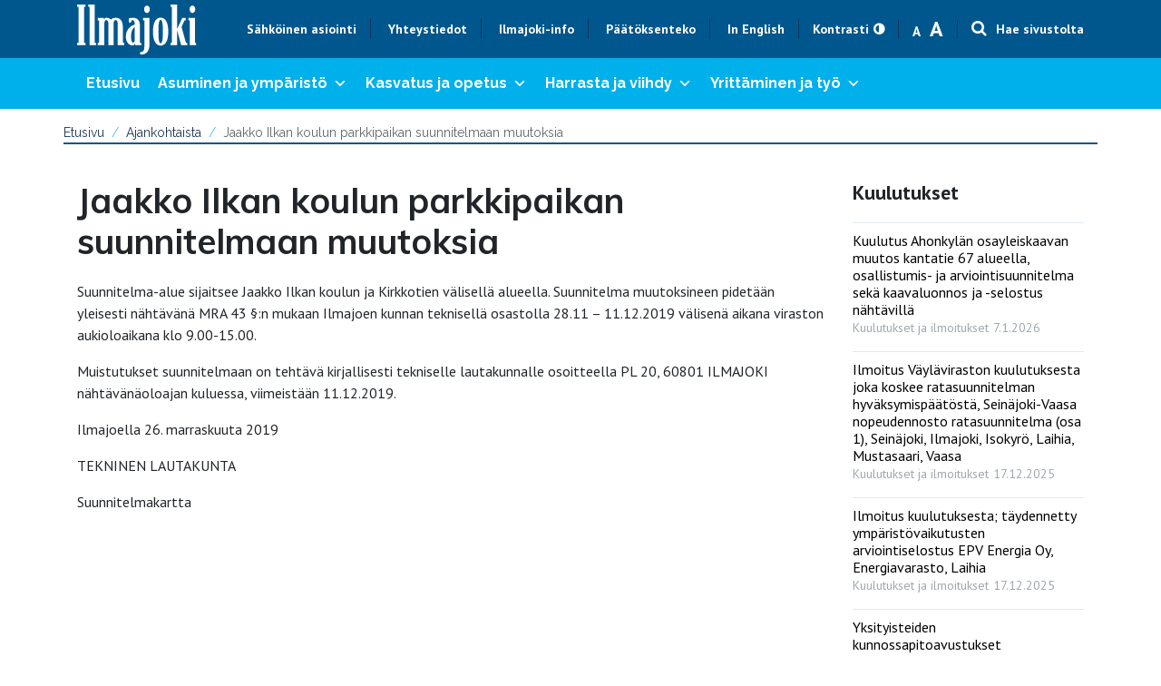

--- FILE ---
content_type: text/html; charset=UTF-8
request_url: https://ilmajoki.fi/ajankohtaista/jaakko-ilkan-koulun-parkkipaikan-suunnitelmaan-muutoksia/
body_size: 19557
content:
<!DOCTYPE html>
<html lang="fi" prefix="og: https://ogp.me/ns#">
<head>
<title>Jaakko Ilkan koulun parkkipaikan suunnitelmaan muutoksia - Ilmajoki</title>
<link data-rocket-preload as="style" href="https://fonts.googleapis.com/css?family=Raleway%3A400%2C700%7COpen%20Sans%3A300italic%2C400italic%2C600italic%2C300%2C400%2C600%7CSource%20Sans%20Pro%3A400%2C600%7CPT%20Sans%3A400%2C700%7CMuli%3A400%2C700&#038;subset=latin%2Clatin-ext&#038;display=swap" rel="preload">
<link href="https://fonts.googleapis.com/css?family=Raleway%3A400%2C700%7COpen%20Sans%3A300italic%2C400italic%2C600italic%2C300%2C400%2C600%7CSource%20Sans%20Pro%3A400%2C600%7CPT%20Sans%3A400%2C700%7CMuli%3A400%2C700&#038;subset=latin%2Clatin-ext&#038;display=swap" media="print" onload="this.media=&#039;all&#039;" rel="stylesheet">
<noscript data-wpr-hosted-gf-parameters=""><link rel="stylesheet" href="https://fonts.googleapis.com/css?family=Raleway%3A400%2C700%7COpen%20Sans%3A300italic%2C400italic%2C600italic%2C300%2C400%2C600%7CSource%20Sans%20Pro%3A400%2C600%7CPT%20Sans%3A400%2C700%7CMuli%3A400%2C700&#038;subset=latin%2Clatin-ext&#038;display=swap"></noscript>
<style id="rocket-critical-css">input:-webkit-autofill{-webkit-box-shadow:0 0 0 30px white inset}ul{box-sizing:border-box}:root{--wp--preset--font-size--normal:16px;--wp--preset--font-size--huge:42px}#mega-menu-wrap-navigation-menu,#mega-menu-wrap-navigation-menu #mega-menu-navigation-menu,#mega-menu-wrap-navigation-menu #mega-menu-navigation-menu ul.mega-sub-menu,#mega-menu-wrap-navigation-menu #mega-menu-navigation-menu li.mega-menu-item,#mega-menu-wrap-navigation-menu #mega-menu-navigation-menu li.mega-menu-row,#mega-menu-wrap-navigation-menu #mega-menu-navigation-menu li.mega-menu-column,#mega-menu-wrap-navigation-menu #mega-menu-navigation-menu a.mega-menu-link{border-radius:0;box-shadow:none;background:none;border:0;bottom:auto;box-sizing:border-box;clip:auto;color:#666;display:block;float:none;font-family:inherit;font-size:14px;height:auto;left:auto;line-height:1.7;list-style-type:none;margin:0;min-height:auto;max-height:none;min-width:auto;max-width:none;opacity:1;outline:none;overflow:visible;padding:0;position:relative;right:auto;text-align:left;text-decoration:none;text-indent:0;text-transform:none;transform:none;top:auto;vertical-align:baseline;visibility:inherit;width:auto;word-wrap:break-word;white-space:normal}#mega-menu-wrap-navigation-menu:before,#mega-menu-wrap-navigation-menu #mega-menu-navigation-menu:before,#mega-menu-wrap-navigation-menu #mega-menu-navigation-menu ul.mega-sub-menu:before,#mega-menu-wrap-navigation-menu #mega-menu-navigation-menu li.mega-menu-item:before,#mega-menu-wrap-navigation-menu #mega-menu-navigation-menu li.mega-menu-row:before,#mega-menu-wrap-navigation-menu #mega-menu-navigation-menu li.mega-menu-column:before,#mega-menu-wrap-navigation-menu #mega-menu-navigation-menu a.mega-menu-link:before,#mega-menu-wrap-navigation-menu:after,#mega-menu-wrap-navigation-menu #mega-menu-navigation-menu:after,#mega-menu-wrap-navigation-menu #mega-menu-navigation-menu ul.mega-sub-menu:after,#mega-menu-wrap-navigation-menu #mega-menu-navigation-menu li.mega-menu-item:after,#mega-menu-wrap-navigation-menu #mega-menu-navigation-menu li.mega-menu-row:after,#mega-menu-wrap-navigation-menu #mega-menu-navigation-menu li.mega-menu-column:after,#mega-menu-wrap-navigation-menu #mega-menu-navigation-menu a.mega-menu-link:after{display:none}#mega-menu-wrap-navigation-menu{border-radius:0}@media only screen and (min-width:1200px){#mega-menu-wrap-navigation-menu{background:#00b0eb}}#mega-menu-wrap-navigation-menu #mega-menu-navigation-menu{visibility:visible;text-align:left;padding:0px 0px 0px 0px}#mega-menu-wrap-navigation-menu #mega-menu-navigation-menu a.mega-menu-link{display:inline}#mega-menu-wrap-navigation-menu #mega-menu-navigation-menu li.mega-menu-item>ul.mega-sub-menu{display:block;visibility:hidden;opacity:1}@media only screen and (max-width:1199px){#mega-menu-wrap-navigation-menu #mega-menu-navigation-menu li.mega-menu-item>ul.mega-sub-menu{display:none;visibility:visible;opacity:1}}@media only screen and (min-width:1200px){#mega-menu-wrap-navigation-menu #mega-menu-navigation-menu[data-effect="fade"] li.mega-menu-item>ul.mega-sub-menu{opacity:0}}#mega-menu-wrap-navigation-menu #mega-menu-navigation-menu li.mega-menu-item.mega-menu-megamenu ul.mega-sub-menu ul.mega-sub-menu{visibility:inherit;opacity:1;display:block}#mega-menu-wrap-navigation-menu #mega-menu-navigation-menu li.mega-menu-item a[class^='dashicons']:before{font-family:dashicons}#mega-menu-wrap-navigation-menu #mega-menu-navigation-menu li.mega-menu-item a.mega-menu-link:before{display:inline-block;font:inherit;font-family:dashicons;position:static;margin:0 6px 0 0px;vertical-align:top;-webkit-font-smoothing:antialiased;-moz-osx-font-smoothing:grayscale;color:inherit;background:transparent;height:auto;width:auto;top:auto}#mega-menu-wrap-navigation-menu #mega-menu-navigation-menu>li.mega-menu-megamenu.mega-menu-item{position:static}#mega-menu-wrap-navigation-menu #mega-menu-navigation-menu>li.mega-menu-item{margin:0 0px 0 0;display:inline-block;height:auto;vertical-align:middle}#mega-menu-wrap-navigation-menu #mega-menu-navigation-menu>li.mega-menu-item>a.mega-menu-link{line-height:56px;height:56px;padding:0px 10px 0px 10px;vertical-align:baseline;width:auto;display:block;color:#fff;text-transform:none;text-decoration:none;text-align:left;text-decoration:none;background:rgba(255,255,255,0);border:0;border-radius:0;font-family:Raleway;font-size:16px;font-weight:bold;outline:none}@media only screen and (max-width:1199px){#mega-menu-wrap-navigation-menu #mega-menu-navigation-menu>li.mega-menu-item{display:list-item;margin:0;clear:both;border:0}#mega-menu-wrap-navigation-menu #mega-menu-navigation-menu>li.mega-menu-item>a.mega-menu-link{border-radius:0;border:0;margin:0;line-height:40px;height:40px;padding:0 10px;background:transparent;text-align:left;color:#135489;font-size:14px}}#mega-menu-wrap-navigation-menu #mega-menu-navigation-menu li.mega-menu-megamenu>ul.mega-sub-menu>li.mega-menu-row{width:100%;float:left}#mega-menu-wrap-navigation-menu #mega-menu-navigation-menu li.mega-menu-megamenu>ul.mega-sub-menu>li.mega-menu-row .mega-menu-column{float:left;min-height:1px}@media only screen and (min-width:1200px){#mega-menu-wrap-navigation-menu #mega-menu-navigation-menu li.mega-menu-megamenu>ul.mega-sub-menu>li.mega-menu-row>ul.mega-sub-menu>li.mega-menu-columns-3-of-12{width:25%}}@media only screen and (max-width:1199px){#mega-menu-wrap-navigation-menu #mega-menu-navigation-menu li.mega-menu-megamenu>ul.mega-sub-menu>li.mega-menu-row>ul.mega-sub-menu>li.mega-menu-column{width:100%;clear:both}}#mega-menu-wrap-navigation-menu #mega-menu-navigation-menu li.mega-menu-megamenu>ul.mega-sub-menu>li.mega-menu-row .mega-menu-column>ul.mega-sub-menu>li.mega-menu-item{padding:15px 15px 15px 15px;width:100%}#mega-menu-wrap-navigation-menu #mega-menu-navigation-menu>li.mega-menu-megamenu>ul.mega-sub-menu{z-index:999;border-radius:0;background:#edf2f7;border:0;padding:0px 0px 0px 0px;position:absolute;width:100%;max-width:none;left:0;box-shadow:0px 0px 5px 3px rgba(0,0,0,0.1)}@media only screen and (max-width:1199px){#mega-menu-wrap-navigation-menu #mega-menu-navigation-menu>li.mega-menu-megamenu>ul.mega-sub-menu{float:left;position:static;width:100%}}@media only screen and (min-width:1200px){#mega-menu-wrap-navigation-menu #mega-menu-navigation-menu>li.mega-menu-megamenu>ul.mega-sub-menu li.mega-menu-columns-3-of-12{width:25%}}#mega-menu-wrap-navigation-menu #mega-menu-navigation-menu>li.mega-menu-megamenu>ul.mega-sub-menu li.mega-menu-column>ul.mega-sub-menu>li.mega-menu-item{color:#666;font-family:inherit;font-size:14px;display:block;float:left;clear:none;padding:15px 15px 15px 15px;vertical-align:top}#mega-menu-wrap-navigation-menu #mega-menu-navigation-menu>li.mega-menu-megamenu>ul.mega-sub-menu li.mega-menu-column>ul.mega-sub-menu>li.mega-menu-item>a.mega-menu-link{color:#399cf0;font-family:inherit;font-size:16px;text-transform:none;text-decoration:none;font-weight:bold;text-align:left;margin:0px 0px 0px 0px;padding:0px 0px 0px 0px;vertical-align:top;display:block;border:0}#mega-menu-wrap-navigation-menu #mega-menu-navigation-menu>li.mega-menu-megamenu>ul.mega-sub-menu li.mega-menu-column>ul.mega-sub-menu>li.mega-menu-item li.mega-menu-item>a.mega-menu-link{color:#203952;font-family:inherit;font-size:14px;text-transform:none;text-decoration:none;font-weight:normal;text-align:left;margin:0px 0px 0px 0px;padding:0px 0px 0px 0px;vertical-align:top;display:block;border:0}@media only screen and (max-width:1199px){#mega-menu-wrap-navigation-menu #mega-menu-navigation-menu>li.mega-menu-megamenu>ul.mega-sub-menu{border:0;padding:10px;border-radius:0}}#mega-menu-wrap-navigation-menu #mega-menu-navigation-menu li.mega-menu-item-has-children>a.mega-menu-link>span.mega-indicator:after{content:'\f347';font-family:dashicons;font-weight:normal;display:inline-block;margin:0 0 0 6px;vertical-align:top;-webkit-font-smoothing:antialiased;-moz-osx-font-smoothing:grayscale;transform:rotate(0);color:inherit;position:relative;background:transparent;height:auto;width:auto;right:auto;line-height:inherit}#mega-menu-wrap-navigation-menu #mega-menu-navigation-menu li.mega-menu-item-has-children>a.mega-menu-link>span.mega-indicator{display:inline;height:auto;width:auto;background:transparent;position:relative;left:auto;min-width:auto;line-height:inherit;color:inherit;font-size:inherit;padding:0}#mega-menu-wrap-navigation-menu #mega-menu-navigation-menu li.mega-menu-item-has-children li.mega-menu-item-has-children>a.mega-menu-link>span.mega-indicator{float:right}@media only screen and (max-width:1199px){#mega-menu-wrap-navigation-menu #mega-menu-navigation-menu li.mega-menu-item-has-children>a.mega-menu-link>span.mega-indicator{float:right}}#mega-menu-wrap-navigation-menu #mega-menu-navigation-menu li.mega-menu-megamenu:not(.mega-menu-tabbed) li.mega-menu-item-has-children:not(.mega-collapse-children)>a.mega-menu-link>span.mega-indicator{display:none}@media only screen and (min-width:1200px){#mega-menu-wrap-navigation-menu #mega-menu-navigation-menu li.mega-hide-on-desktop{display:none}}@media only screen and (max-width:1199px){#mega-menu-wrap-navigation-menu:after{content:"";display:table;clear:both}}#mega-menu-wrap-navigation-menu .mega-menu-toggle{display:none;z-index:1;background:#00b0eb;border-radius:2px 2px 2px 2px;line-height:50px;height:50px;text-align:left;outline:none;white-space:nowrap}@media only screen and (max-width:1199px){#mega-menu-wrap-navigation-menu .mega-menu-toggle{display:-webkit-box;display:-ms-flexbox;display:-webkit-flex;display:flex}}#mega-menu-wrap-navigation-menu .mega-menu-toggle .mega-toggle-blocks-left,#mega-menu-wrap-navigation-menu .mega-menu-toggle .mega-toggle-blocks-center,#mega-menu-wrap-navigation-menu .mega-menu-toggle .mega-toggle-blocks-right{display:-webkit-box;display:-ms-flexbox;display:-webkit-flex;display:flex;-ms-flex-preferred-size:33.33%;-webkit-flex-basis:33.33%;flex-basis:33.33%}#mega-menu-wrap-navigation-menu .mega-menu-toggle .mega-toggle-blocks-left{-webkit-box-flex:1;-ms-flex:1;-webkit-flex:1;flex:1;-webkit-box-pack:start;-ms-flex-pack:start;-webkit-justify-content:flex-start;justify-content:flex-start}#mega-menu-wrap-navigation-menu .mega-menu-toggle .mega-toggle-blocks-left .mega-toggle-block{margin-left:6px}#mega-menu-wrap-navigation-menu .mega-menu-toggle .mega-toggle-blocks-left .mega-toggle-block:only-child{margin-right:6px}#mega-menu-wrap-navigation-menu .mega-menu-toggle .mega-toggle-blocks-center{-webkit-box-pack:center;-ms-flex-pack:center;-webkit-justify-content:center;justify-content:center}#mega-menu-wrap-navigation-menu .mega-menu-toggle .mega-toggle-blocks-right{-webkit-box-flex:1;-ms-flex:1;-webkit-flex:1;flex:1;-webkit-box-pack:end;-ms-flex-pack:end;-webkit-justify-content:flex-end;justify-content:flex-end}#mega-menu-wrap-navigation-menu .mega-menu-toggle .mega-toggle-blocks-right .mega-toggle-block{margin-right:6px}#mega-menu-wrap-navigation-menu .mega-menu-toggle .mega-toggle-blocks-right .mega-toggle-block:only-child{margin-left:6px}#mega-menu-wrap-navigation-menu .mega-menu-toggle .mega-toggle-block{display:-webkit-box;display:-ms-flexbox;display:-webkit-flex;display:flex;height:100%;outline:0;-webkit-align-self:center;-ms-flex-item-align:center;align-self:center;-ms-flex-negative:0;-webkit-flex-shrink:0;flex-shrink:0}@media only screen and (max-width:1199px){#mega-menu-wrap-navigation-menu .mega-menu-toggle+#mega-menu-navigation-menu{background:#edf2f7;padding:0px 0px 0px 0px;display:none;position:absolute;width:100%;z-index:9999999}}#mega-menu-wrap-navigation-menu .mega-menu-toggle .mega-toggle-block-2:after{content:'\f333';font-family:'dashicons';font-size:28px;color:#fff;margin:0 0 0 5px}#mega-menu-wrap-navigation-menu .mega-menu-toggle .mega-toggle-block-2 .mega-toggle-label{color:#fff;font-size:16px}#mega-menu-wrap-navigation-menu .mega-menu-toggle .mega-toggle-block-2 .mega-toggle-label .mega-toggle-label-open{display:none}#mega-menu-wrap-navigation-menu .mega-menu-toggle .mega-toggle-block-2 .mega-toggle-label .mega-toggle-label-closed{display:inline}#mega-menu-wrap-navigation-menu #mega-menu-navigation-menu li#mega-menu-item-510>a.mega-menu-link:before{font-size:18px}#mega-menu-wrap-navigation-menu #mega-menu-navigation-menu li#mega-menu-item-510>a.mega-menu-link:before{color:#fff}#mega-menu-wrap-navigation-menu #mega-menu-navigation-menu li#mega-menu-item-729>a.mega-menu-link{font-size:13px}#mega-menu-wrap-navigation-menu #mega-menu-navigation-menu li#mega-menu-item-599>a.mega-menu-link{font-size:13px;border-color:#d1e2ec;border-style:solid;border-top-width:1px}#mega-menu-wrap-navigation-menu #mega-menu-navigation-menu li#mega-menu-item-9230>a.mega-menu-link{font-size:13px;border-color:#d1e2ec;border-style:solid;border-top-width:1px}#mega-menu-wrap-navigation-menu{clear:both}:root{--blue:#007bff;--indigo:#6610f2;--purple:#6f42c1;--pink:#e83e8c;--red:#dc3545;--orange:#fd7e14;--yellow:#ffc107;--green:#28a745;--teal:#20c997;--cyan:#17a2b8;--white:#fff;--gray:#6c757d;--gray-dark:#343a40;--primary:#007bff;--secondary:#6c757d;--success:#28a745;--info:#17a2b8;--warning:#ffc107;--danger:#dc3545;--light:#f8f9fa;--dark:#343a40;--breakpoint-xs:0;--breakpoint-sm:576px;--breakpoint-md:768px;--breakpoint-lg:992px;--breakpoint-xl:1200px;--font-family-sans-serif:-apple-system,BlinkMacSystemFont,"Segoe UI",Roboto,"Helvetica Neue",Arial,"Noto Sans",sans-serif,"Apple Color Emoji","Segoe UI Emoji","Segoe UI Symbol","Noto Color Emoji";--font-family-monospace:SFMono-Regular,Menlo,Monaco,Consolas,"Liberation Mono","Courier New",monospace}*,::after,::before{box-sizing:border-box}html{font-family:sans-serif;line-height:1.15;-webkit-text-size-adjust:100%}nav{display:block}body{margin:0;font-family:-apple-system,BlinkMacSystemFont,"Segoe UI",Roboto,"Helvetica Neue",Arial,"Noto Sans",sans-serif,"Apple Color Emoji","Segoe UI Emoji","Segoe UI Symbol","Noto Color Emoji";font-size:1rem;font-weight:400;line-height:1.5;color:#212529;text-align:left;background-color:#fff}h1,h2,h3,h4,h5{margin-top:0;margin-bottom:.5rem}p{margin-top:0;margin-bottom:1rem}ul{margin-top:0;margin-bottom:1rem}ul ul{margin-bottom:0}a{color:#007bff;text-decoration:none;background-color:transparent}img{vertical-align:middle;border-style:none}button{border-radius:0}button,input,textarea{margin:0;font-family:inherit;font-size:inherit;line-height:inherit}button,input{overflow:visible}button{text-transform:none}[type=submit],button{-webkit-appearance:button}[type=submit]::-moz-focus-inner,button::-moz-focus-inner{padding:0;border-style:none}textarea{overflow:auto;resize:vertical}::-webkit-file-upload-button{font:inherit;-webkit-appearance:button}h1,h2,h3,h4,h5{margin-bottom:.5rem;font-weight:500;line-height:1.2}h1{font-size:2.5rem}h2{font-size:2rem}h3{font-size:1.75rem}h4{font-size:1.5rem}h5{font-size:1.25rem}.list-unstyled{padding-left:0;list-style:none}.img-fluid{max-width:100%;height:auto}.container{width:100%;padding-right:15px;padding-left:15px;margin-right:auto;margin-left:auto}@media (min-width:576px){.container{max-width:540px}}@media (min-width:768px){.container{max-width:720px}}@media (min-width:992px){.container{max-width:960px}}@media (min-width:1200px){.container{max-width:1140px}}.row{display:-ms-flexbox;display:flex;-ms-flex-wrap:wrap;flex-wrap:wrap;margin-right:-15px;margin-left:-15px}.col-6,.col-md-12,.col-md-3,.col-md-4,.col-md-8,.col-md-9,.col-sm-12,.col-sm-3{position:relative;width:100%;padding-right:15px;padding-left:15px}.col-6{-ms-flex:0 0 50%;flex:0 0 50%;max-width:50%}@media (min-width:576px){.col-sm-3{-ms-flex:0 0 25%;flex:0 0 25%;max-width:25%}.col-sm-12{-ms-flex:0 0 100%;flex:0 0 100%;max-width:100%}}@media (min-width:768px){.col-md-3{-ms-flex:0 0 25%;flex:0 0 25%;max-width:25%}.col-md-4{-ms-flex:0 0 33.333333%;flex:0 0 33.333333%;max-width:33.333333%}.col-md-8{-ms-flex:0 0 66.666667%;flex:0 0 66.666667%;max-width:66.666667%}.col-md-9{-ms-flex:0 0 75%;flex:0 0 75%;max-width:75%}.col-md-12{-ms-flex:0 0 100%;flex:0 0 100%;max-width:100%}}.navbar{position:relative;display:-ms-flexbox;display:flex;-ms-flex-wrap:wrap;flex-wrap:wrap;-ms-flex-align:center;align-items:center;-ms-flex-pack:justify;justify-content:space-between;padding:.5rem 1rem}.navbar-brand{display:inline-block;padding-top:.3125rem;padding-bottom:.3125rem;margin-right:1rem;font-size:1.25rem;line-height:inherit;white-space:nowrap}@media (min-width:992px){.navbar-expand-lg{-ms-flex-flow:row nowrap;flex-flow:row nowrap;-ms-flex-pack:start;justify-content:flex-start}}.d-none{display:none!important}@media (min-width:992px){.d-lg-block{display:block!important}}.sr-only{position:absolute;width:1px;height:1px;padding:0;margin:-1px;overflow:hidden;clip:rect(0,0,0,0);white-space:nowrap;border:0}body{font-family:'PT Sans',sans-serif;font-size:1rem}h1{font-family:'Muli',sans-serif;font-weight:bold}h2,h3,h4,h5{font-family:'PT Sans',sans-serif;font-weight:bold}.content{position:relative;z-index:1;background-color:#fff}.navigation-container+*:not(.parallax){margin-top:120px}.navigation-container .navbar-brand{display:none}.topbar-container{font-family:'PT Sans',sans-serif!important;font-weight:bold;font-size:0.88rem;background-color:#00578d;z-index:19999;width:100%;position:fixed;top:0}.topbar-container>.container>.topbar>.navbar-top>.menu-item a{color:#fff;border-right:1px solid #0D355D;padding:2px 15px}.topbar-container>.container>.topbar{display:flex;align-items:center}.topbar-container>.container>.topbar>.navbar-top{margin-left:auto!important}.topbar-container>.container>.topbar .d-none{padding:0 10px;color:#fff}.topbar-container>.container>.topbar .d-none>a{color:#fff}.topbar-container>.container>.topbar .d-none>.textsize-smaller{padding:0 5px;font-size:0.9375rem}.topbar-container>.container>.topbar .d-none>.textsize-bigger{font-size:1.5rem;padding:0 5px}.topbar-container>.container>.topbar .topbar-contrast{border-right:1px solid #0D355D;padding:0 15px}.topbar-container>.container>.topbar .topbar-contrast>a::after{content:"\f042";font-family:"Fontawesome";color:#fff;margin-left:5px}.topbar-container>.container{position:static!important}.topbar-container>.container>.topbar .searchform-1>form{width:100%;top:0;height:0;transform:none;text-align:center}.topbar-container>.container>.topbar .searchform-1{position:static;padding-left:15px;border-left:1px solid #0D355D}.topbar-container>.container>.topbar .searchform-1>form>input[type="text"]{width:400px;height:100%;text-align:left;max-width:calc(100% - 34px);border:none;font-style:normal;font-size:1.125rem;font-weight:bold}.topbar-container>.container>.topbar .searchform-1>form>button[type="submit"]{top:18px;right:55%;background-color:transparent;display:inline-block;position:static}.topbar-container>.container>.topbar .searchform-1 .fa{color:#fff;margin-right:10px;font-size:1.125rem}.topbar-container>.container>.topbar .searchform-1>.search-toggle{color:#fff}.topbar-container>.container>.topbar .mobile-search{width:100%}.topbar-container>.container>.topbar .mobile-search input{width:88%}.topbar-container>.container>.topbar .mobile-search button{width:10%}.navigation-container{font-family:'Raleway',sans-serif;font-weight:bold;font-size:1rem;background-color:#00b0eb!important;z-index:19999;width:100%;top:64px;position:fixed}.navigation-container .navbar{padding:0}.crumbtrail-container{margin-bottom:40px;font-family:'Raleway',sans-serif;font-size:0.875rem}.crumbtrail-container>.container{border-bottom:2px solid #135489;padding:16px 0 0}.crumbtrail-container>.container>a{color:#203952}.crumbtrail-container>.container .crumbtrail-separator{color:#57B5EF}.ajankohtaista .col-post_title{text-align:left;position:relative;z-index:1}.ajankohtaista .col-news_highlights{margin-bottom:20px}.ajankohtaista .col-news_highlights .col-sm-3{-ms-flex:0 0 100%;flex:0 0 100%;max-width:100%}.ajankohtaista .col-news_highlights h2{font-size:22px;margin-bottom:20px}.ajankohtaista .col-news_highlights .news-highlight-inner{border:none!important;padding:0!important}.ajankohtaista .col-news_highlights .news-highlight-title{border-top:1px solid #E1EAF0;padding:10px 0 0px}.ajankohtaista .col-news_highlights .news-highlight-title>h4{margin-bottom:0}.ajankohtaista .col-news_highlights .news-highlight-title>h4 a{font-size:1rem;color:#000;font-weight:normal}.ajankohtaista .col-news_highlights .news-highlight-date{margin:0 0 15px;color:#A0A9AF;font-size:14px}.ajankohtaista .col-news_highlights .news-highlight-date>.news-category{padding-right:5px}.ajankohtaista .col-news_highlights .news-highlight-ingress{display:none}.single-news .col-post_title>h1{font-size:2.375rem;margin-bottom:20px}.single-news .col-news_highlights .news-highlight-title>h4 a{font-weight:bold}.static-content.some-buttons{background-color:#E7EDF0;text-align:center;margin-top:40px}.col-share_buttons{display:inline-block;background-color:#E7EDF0;padding:15px 0}.col-share_buttons .share-button-label{padding-right:8px}.col-share_buttons .share-buttons-container ul{display:inline}.col-share_buttons .share-buttons-container ul>li>a i{font-size:1.5rem;color:#000;opacity:0.7}.col-share_buttons .share-buttons-container>ul>li{vertical-align:middle;padding:0 8px}.footer-container.footer-container4{font-family:'Raleway',sans-serif;background-color:#083F6C;z-index:1;padding:70px 0 0}.footer-container.footer-container4 .footer-logo{padding-bottom:10px}.footer-container.footer-container4 .footer-logo>.img-fluid{height:60px}.footer-container.footer-container4 h3{font-size:1.5rem;padding:15px 0 20px}.footer-container.footer-container4::after{content:"";background:url(https://ilmajoki.fi/wp-content/themes/ilmajoki-child/images/footer_grafiikka.svg);background-position:center center;background-repeat:no-repeat;background-size:cover;background-color:transparent;height:0;padding-bottom:14.2%;margin-top:-6.05%;display:block}@media (min-width:992px) and (max-width:1199px){#mega-menu-wrap-navigation-menu #mega-menu-navigation-menu>li.mega-menu-item>a.mega-menu-link{font-size:14px}}@media (max-width:1199px){.topbar-container>.container>.topbar{flex-wrap:wrap}.topbar-container>.container>.topbar .mobile-search{display:none}.topbar-container #menu-topbar>li:not(:nth-child(2)){display:none}.navigation-container,.topbar-container{position:static}.navigation-container .navbar{display:block}.navigation-container .navbar>.navbar-brand{display:none}}@media (min-width:992px){.topbar-container>.container>.topbar .mobile-search{display:none!important}}@media (max-width:991px){.navigation-container+*:not(.parallax){margin-top:0;margin-bottom:50px}.crumbtrail-container{display:none}#mega-menu-wrap-navigation-menu #mega-menu-navigation-menu>li:not(.mega-hide-on-desktop)>a.mega-menu-link{border-bottom:1px solid #D1E2EC}.topbar-container>.container>.topbar>.navbar-top>.menu-item a,.topbar-container>.container>.topbar .searchform-1{border:none;padding:2px 5px}.topbar-container>.container>.topbar .searchform-1>form{display:none}.topbar-container>.container>.topbar .searchform-1>.search-toggle .search-label{display:none}.single-news .navigation-container{margin-bottom:60px}.footer-container.footer-container4 h3{font-size:1.25rem}.footer-container.footer-container4::after{background:url(https://ilmajoki.fi/wp-content/themes/ilmajoki-child/images/footer_grafiikka_mobile.svg);background-position:center center;background-repeat:no-repeat;background-size:cover;padding-bottom:40.2%;margin-top:-19.05%;-webkit-transform:scaleX(-1);transform:scaleX(-1)}}@media (max-width:767px){.footer-container>.container>.row .col-6{-ms-flex:0 0 100%;flex:0 0 100%;max-width:100%}.footer-container>.container>.row{padding-left:20px}}@media (max-width:575px){h1{font-size:1.7rem}.navigation-container #mega-menu-navigation-menu{margin:0 -15px!important;width:calc(100% + 30px)!important}#mega-menu-wrap-navigation-menu #mega-menu-navigation-menu>li.mega-menu-item>a.mega-menu-link{padding:0px 20px!important}}.topbar-container>.container .navbar-brand>img{max-width:200px}.topbar-container>.container{position:relative}.topbar-container>.container>.topbar>.navbar-top{list-style:none;margin:0;padding:0;display:inline-block}.topbar-container>.container>.topbar>.navbar-top>li{display:inline-block}.searchform-1{display:block;vertical-align:middle;position:relative}.searchform-1>form{width:0px;height:29px;overflow:hidden;display:block;background-color:#fff;position:absolute;right:0px;top:50%;transform:translateY(-50%);z-index:2}.searchform-1>form>input[type=text]{width:217px;height:29px;padding:0 14px;color:#000;font-style:italic;font-weight:500;font-size:15px;border:1px solid #ececec;border-radius:0;-moz-box-shadow:0 0;-ms-box-shadow:0 0;-o-box-shadow:0 0;-webkit-box-shadow:0 0;box-shadow:0 0}.searchform-1>form>button[type=submit]{height:29px;opacity:1;display:block;position:absolute;top:0;right:0;padding:0 10px;border:0;border-radius:0;box-shadow:0 0}.searchform-1>.search-toggle{position:relative;z-index:0}.navigation-container{margin:0 auto;background-color:#414141}.crumbtrail-container .crumbtrail-separator::after{margin:0 8px;content:"/"}.crumbtrail-container .current-page{opacity:0.7}.col-news_highlights .news-highlight-inner{padding:27px 20px 10px 20px;border:1px solid #d6d6d6;border-radius:3px}.col-news_highlights .news-highlight-ingress{display:inline}.col-news_highlights .news-highlight-readmore{display:inline}.col-news_highlights .news-highlight-date{margin-top:15px}.share-buttons-container>ul{margin:0;padding:0;list-style:none}.share-buttons-container>ul>li{display:inline-block;padding:0 5px}.footer-container4{position:relative;padding:60px 0;background-color:#414141;color:#fff}.footer-container4>.container{position:relative;z-index:2}</style>
	<meta charset="utf-8">
	<meta name="viewport" content="width=device-width, initial-scale=1, shrink-to-fit=no">

	

	
<!-- Search Engine Optimization by Rank Math - https://rankmath.com/ -->
<meta name="robots" content="follow, index, max-snippet:-1, max-video-preview:-1, max-image-preview:large"/>
<link rel="canonical" href="https://ilmajoki.fi/ajankohtaista/jaakko-ilkan-koulun-parkkipaikan-suunnitelmaan-muutoksia/" />
<meta property="og:locale" content="fi_FI" />
<meta property="og:type" content="article" />
<meta property="og:title" content="Jaakko Ilkan koulun parkkipaikan suunnitelmaan muutoksia - Ilmajoki" />
<meta property="og:url" content="https://ilmajoki.fi/ajankohtaista/jaakko-ilkan-koulun-parkkipaikan-suunnitelmaan-muutoksia/" />
<meta property="og:site_name" content="Ilmajoki" />
<meta property="og:updated_time" content="2019-12-04T16:15:32+02:00" />
<meta property="og:image" content="https://ilmajoki.fi/wp-content/uploads/2020/03/DJI_0198-1024x767.jpg" />
<meta property="og:image:secure_url" content="https://ilmajoki.fi/wp-content/uploads/2020/03/DJI_0198-1024x767.jpg" />
<meta property="og:image:width" content="1024" />
<meta property="og:image:height" content="767" />
<meta property="og:image:alt" content="Jaakko Ilkan koulun parkkipaikan suunnitelmaan muutoksia" />
<meta property="og:image:type" content="image/jpeg" />
<meta name="twitter:card" content="summary_large_image" />
<meta name="twitter:title" content="Jaakko Ilkan koulun parkkipaikan suunnitelmaan muutoksia - Ilmajoki" />
<meta name="twitter:image" content="https://ilmajoki.fi/wp-content/uploads/2020/03/DJI_0198-1024x767.jpg" />
<script type="application/ld+json" class="rank-math-schema">{"@context":"https://schema.org","@graph":[{"@type":"BreadcrumbList","@id":"https://ilmajoki.fi/ajankohtaista/jaakko-ilkan-koulun-parkkipaikan-suunnitelmaan-muutoksia/#breadcrumb","itemListElement":[{"@type":"ListItem","position":"1","item":{"@id":"https://ilmajoki.fi","name":"Etusivu"}},{"@type":"ListItem","position":"2","item":{"@id":"https://ilmajoki.fi/ajankohtaista/","name":"Ajankohtaista"}},{"@type":"ListItem","position":"3","item":{"@id":"https://ilmajoki.fi/ajankohtaista/jaakko-ilkan-koulun-parkkipaikan-suunnitelmaan-muutoksia/","name":"Jaakko Ilkan koulun parkkipaikan suunnitelmaan muutoksia"}}]}]}</script>
<!-- /Rank Math WordPress SEO plugin -->

<link rel='dns-prefetch' href='//fonts.googleapis.com' />
<link href='https://fonts.gstatic.com' crossorigin rel='preconnect' />
<link rel="alternate" title="oEmbed (JSON)" type="application/json+oembed" href="https://ilmajoki.fi/wp-json/oembed/1.0/embed?url=https%3A%2F%2Filmajoki.fi%2Fajankohtaista%2Fjaakko-ilkan-koulun-parkkipaikan-suunnitelmaan-muutoksia%2F" />
<link rel="alternate" title="oEmbed (XML)" type="text/xml+oembed" href="https://ilmajoki.fi/wp-json/oembed/1.0/embed?url=https%3A%2F%2Filmajoki.fi%2Fajankohtaista%2Fjaakko-ilkan-koulun-parkkipaikan-suunnitelmaan-muutoksia%2F&#038;format=xml" />
<style id='wp-img-auto-sizes-contain-inline-css' type='text/css'>
img:is([sizes=auto i],[sizes^="auto," i]){contain-intrinsic-size:3000px 1500px}
/*# sourceURL=wp-img-auto-sizes-contain-inline-css */
</style>
<link data-minify="1" rel='preload'  href='https://ilmajoki.fi/wp-content/cache/min/1/wp-content/plugins/formidable/css/formidableforms1.css?ver=1762430790' data-rocket-async="style" as="style" onload="this.onload=null;this.rel='stylesheet'" onerror="this.removeAttribute('data-rocket-async')"  type='text/css' media='all' />
<style id='wp-emoji-styles-inline-css' type='text/css'>

	img.wp-smiley, img.emoji {
		display: inline !important;
		border: none !important;
		box-shadow: none !important;
		height: 1em !important;
		width: 1em !important;
		margin: 0 0.07em !important;
		vertical-align: -0.1em !important;
		background: none !important;
		padding: 0 !important;
	}
/*# sourceURL=wp-emoji-styles-inline-css */
</style>
<style id='classic-theme-styles-inline-css' type='text/css'>
/*! This file is auto-generated */
.wp-block-button__link{color:#fff;background-color:#32373c;border-radius:9999px;box-shadow:none;text-decoration:none;padding:calc(.667em + 2px) calc(1.333em + 2px);font-size:1.125em}.wp-block-file__button{background:#32373c;color:#fff;text-decoration:none}
/*# sourceURL=/wp-includes/css/classic-themes.min.css */
</style>
<link rel='preload'  href='https://ilmajoki.fi/wp-includes/css/dist/components/style.min.css?ver=6.9' data-rocket-async="style" as="style" onload="this.onload=null;this.rel='stylesheet'" onerror="this.removeAttribute('data-rocket-async')"  type='text/css' media='all' />
<link rel='preload'  href='https://ilmajoki.fi/wp-includes/css/dist/preferences/style.min.css?ver=6.9' data-rocket-async="style" as="style" onload="this.onload=null;this.rel='stylesheet'" onerror="this.removeAttribute('data-rocket-async')"  type='text/css' media='all' />
<link rel='preload'  href='https://ilmajoki.fi/wp-includes/css/dist/block-editor/style.min.css?ver=6.9' data-rocket-async="style" as="style" onload="this.onload=null;this.rel='stylesheet'" onerror="this.removeAttribute('data-rocket-async')"  type='text/css' media='all' />
<link data-minify="1" rel='preload'  href='https://ilmajoki.fi/wp-content/cache/min/1/wp-content/plugins/popup-maker/dist/packages/block-library-style.css?ver=1762430791' data-rocket-async="style" as="style" onload="this.onload=null;this.rel='stylesheet'" onerror="this.removeAttribute('data-rocket-async')"  type='text/css' media='all' />
<link data-minify="1" rel='preload'  href='https://ilmajoki.fi/wp-content/cache/min/1/wp-content/uploads/maxmegamenu/style_fi.css?ver=1762430791' data-rocket-async="style" as="style" onload="this.onload=null;this.rel='stylesheet'" onerror="this.removeAttribute('data-rocket-async')"  type='text/css' media='all' />
<link data-minify="1" rel='preload'  href='https://ilmajoki.fi/wp-content/cache/min/1/wp-includes/css/dashicons.min.css?ver=1762430791' data-rocket-async="style" as="style" onload="this.onload=null;this.rel='stylesheet'" onerror="this.removeAttribute('data-rocket-async')"  type='text/css' media='all' />

<link data-minify="1" rel='preload'  href='https://ilmajoki.fi/wp-content/cache/min/1/wp-content/plugins/megamenu-pro/icons/fontawesome/css/font-awesome.min.css?ver=1762430791' data-rocket-async="style" as="style" onload="this.onload=null;this.rel='stylesheet'" onerror="this.removeAttribute('data-rocket-async')"  type='text/css' media='all' />
<link data-minify="1" rel='preload'  href='https://ilmajoki.fi/wp-content/cache/min/1/wp-content/plugins/megamenu-pro/icons/genericons/genericons/genericons.css?ver=1762430791' data-rocket-async="style" as="style" onload="this.onload=null;this.rel='stylesheet'" onerror="this.removeAttribute('data-rocket-async')"  type='text/css' media='all' />
<link rel='preload'  href='https://ilmajoki.fi/wp-content/themes/jj-net-theme/css/bootstrap.min.css?ver=6.9' data-rocket-async="style" as="style" onload="this.onload=null;this.rel='stylesheet'" onerror="this.removeAttribute('data-rocket-async')"  type='text/css' media='all' />
<link data-minify="1" rel='preload'  href='https://ilmajoki.fi/wp-content/cache/min/1/wp-content/themes/ilmajoki-child/style.css?ver=1762430791' data-rocket-async="style" as="style" onload="this.onload=null;this.rel='stylesheet'" onerror="this.removeAttribute('data-rocket-async')"  type='text/css' media='all' />





<link data-minify="1" rel='preload'  href='https://ilmajoki.fi/wp-content/cache/min/1/wp-content/themes/jj-net-theme/css/font-awesome.min.css?ver=1762430791' data-rocket-async="style" as="style" onload="this.onload=null;this.rel='stylesheet'" onerror="this.removeAttribute('data-rocket-async')"  type='text/css' media='all' />
<link data-minify="1" rel='preload'  href='https://ilmajoki.fi/wp-content/cache/min/1/wp-content/themes/jj-net-theme/style.css?ver=1762430791' data-rocket-async="style" as="style" onload="this.onload=null;this.rel='stylesheet'" onerror="this.removeAttribute('data-rocket-async')"  type='text/css' media='all' />
<link data-minify="1" rel='preload'  href='https://ilmajoki.fi/wp-content/cache/min/1/wp-content/plugins/tablepress/css/build/default.css?ver=1762430791' data-rocket-async="style" as="style" onload="this.onload=null;this.rel='stylesheet'" onerror="this.removeAttribute('data-rocket-async')"  type='text/css' media='all' />
<script type="text/javascript" src="https://ilmajoki.fi/wp-includes/js/jquery/jquery.min.js?ver=3.7.1" id="jquery-core-js"></script>

<link rel="https://api.w.org/" href="https://ilmajoki.fi/wp-json/" /><link rel="EditURI" type="application/rsd+xml" title="RSD" href="https://ilmajoki.fi/xmlrpc.php?rsd" />
<meta name="generator" content="WordPress 6.9" />
<link rel='shortlink' href='https://ilmajoki.fi/?p=2251' />
<meta name="generator" content="WPML ver:4.8.6 stt:18;" />

<link rel="apple-touch-icon" sizes="180x180" href="/wp-content/uploads/fbrfg/apple-touch-icon.png">
<link rel="icon" type="image/png" sizes="32x32" href="/wp-content/uploads/fbrfg/favicon-32x32.png">
<link rel="icon" type="image/png" sizes="16x16" href="/wp-content/uploads/fbrfg/favicon-16x16.png">
<link rel="manifest" href="/wp-content/uploads/fbrfg/site.webmanifest">
<link rel="mask-icon" href="/wp-content/uploads/fbrfg/safari-pinned-tab.svg" color="#5bbad5">
<link rel="shortcut icon" href="/wp-content/uploads/fbrfg/favicon.ico">
<meta name="msapplication-TileColor" content="#ffffff">
<meta name="msapplication-config" content="/wp-content/uploads/fbrfg/browserconfig.xml">
<meta name="theme-color" content="#ffffff"><style type="text/css">.recentcomments a{display:inline !important;padding:0 !important;margin:0 !important;}</style><style type="text/css">/** Mega Menu CSS: fs **/</style>
<script>
/*! loadCSS rel=preload polyfill. [c]2017 Filament Group, Inc. MIT License */
(function(w){"use strict";if(!w.loadCSS){w.loadCSS=function(){}}
var rp=loadCSS.relpreload={};rp.support=(function(){var ret;try{ret=w.document.createElement("link").relList.supports("preload")}catch(e){ret=!1}
return function(){return ret}})();rp.bindMediaToggle=function(link){var finalMedia=link.media||"all";function enableStylesheet(){link.media=finalMedia}
if(link.addEventListener){link.addEventListener("load",enableStylesheet)}else if(link.attachEvent){link.attachEvent("onload",enableStylesheet)}
setTimeout(function(){link.rel="stylesheet";link.media="only x"});setTimeout(enableStylesheet,3000)};rp.poly=function(){if(rp.support()){return}
var links=w.document.getElementsByTagName("link");for(var i=0;i<links.length;i++){var link=links[i];if(link.rel==="preload"&&link.getAttribute("as")==="style"&&!link.getAttribute("data-loadcss")){link.setAttribute("data-loadcss",!0);rp.bindMediaToggle(link)}}};if(!rp.support()){rp.poly();var run=w.setInterval(rp.poly,500);if(w.addEventListener){w.addEventListener("load",function(){rp.poly();w.clearInterval(run)})}else if(w.attachEvent){w.attachEvent("onload",function(){rp.poly();w.clearInterval(run)})}}
if(typeof exports!=="undefined"){exports.loadCSS=loadCSS}
else{w.loadCSS=loadCSS}}(typeof global!=="undefined"?global:this))
</script><!-- Global site tag (gtag.js) - Google Analytics -->

<script async src="https://www.googletagmanager.com/gtag/js?id=UA-22137896-1"></script>

<script>

  window.dataLayer = window.dataLayer || [];

  function gtag(){dataLayer.push(arguments);}

  gtag('js', new Date());

 

  gtag('config', 'UA-22137896-1');

</script><style id='global-styles-inline-css' type='text/css'>
:root{--wp--preset--aspect-ratio--square: 1;--wp--preset--aspect-ratio--4-3: 4/3;--wp--preset--aspect-ratio--3-4: 3/4;--wp--preset--aspect-ratio--3-2: 3/2;--wp--preset--aspect-ratio--2-3: 2/3;--wp--preset--aspect-ratio--16-9: 16/9;--wp--preset--aspect-ratio--9-16: 9/16;--wp--preset--color--black: #000000;--wp--preset--color--cyan-bluish-gray: #abb8c3;--wp--preset--color--white: #ffffff;--wp--preset--color--pale-pink: #f78da7;--wp--preset--color--vivid-red: #cf2e2e;--wp--preset--color--luminous-vivid-orange: #ff6900;--wp--preset--color--luminous-vivid-amber: #fcb900;--wp--preset--color--light-green-cyan: #7bdcb5;--wp--preset--color--vivid-green-cyan: #00d084;--wp--preset--color--pale-cyan-blue: #8ed1fc;--wp--preset--color--vivid-cyan-blue: #0693e3;--wp--preset--color--vivid-purple: #9b51e0;--wp--preset--gradient--vivid-cyan-blue-to-vivid-purple: linear-gradient(135deg,rgb(6,147,227) 0%,rgb(155,81,224) 100%);--wp--preset--gradient--light-green-cyan-to-vivid-green-cyan: linear-gradient(135deg,rgb(122,220,180) 0%,rgb(0,208,130) 100%);--wp--preset--gradient--luminous-vivid-amber-to-luminous-vivid-orange: linear-gradient(135deg,rgb(252,185,0) 0%,rgb(255,105,0) 100%);--wp--preset--gradient--luminous-vivid-orange-to-vivid-red: linear-gradient(135deg,rgb(255,105,0) 0%,rgb(207,46,46) 100%);--wp--preset--gradient--very-light-gray-to-cyan-bluish-gray: linear-gradient(135deg,rgb(238,238,238) 0%,rgb(169,184,195) 100%);--wp--preset--gradient--cool-to-warm-spectrum: linear-gradient(135deg,rgb(74,234,220) 0%,rgb(151,120,209) 20%,rgb(207,42,186) 40%,rgb(238,44,130) 60%,rgb(251,105,98) 80%,rgb(254,248,76) 100%);--wp--preset--gradient--blush-light-purple: linear-gradient(135deg,rgb(255,206,236) 0%,rgb(152,150,240) 100%);--wp--preset--gradient--blush-bordeaux: linear-gradient(135deg,rgb(254,205,165) 0%,rgb(254,45,45) 50%,rgb(107,0,62) 100%);--wp--preset--gradient--luminous-dusk: linear-gradient(135deg,rgb(255,203,112) 0%,rgb(199,81,192) 50%,rgb(65,88,208) 100%);--wp--preset--gradient--pale-ocean: linear-gradient(135deg,rgb(255,245,203) 0%,rgb(182,227,212) 50%,rgb(51,167,181) 100%);--wp--preset--gradient--electric-grass: linear-gradient(135deg,rgb(202,248,128) 0%,rgb(113,206,126) 100%);--wp--preset--gradient--midnight: linear-gradient(135deg,rgb(2,3,129) 0%,rgb(40,116,252) 100%);--wp--preset--font-size--small: 13px;--wp--preset--font-size--medium: 20px;--wp--preset--font-size--large: 36px;--wp--preset--font-size--x-large: 42px;--wp--preset--spacing--20: 0.44rem;--wp--preset--spacing--30: 0.67rem;--wp--preset--spacing--40: 1rem;--wp--preset--spacing--50: 1.5rem;--wp--preset--spacing--60: 2.25rem;--wp--preset--spacing--70: 3.38rem;--wp--preset--spacing--80: 5.06rem;--wp--preset--shadow--natural: 6px 6px 9px rgba(0, 0, 0, 0.2);--wp--preset--shadow--deep: 12px 12px 50px rgba(0, 0, 0, 0.4);--wp--preset--shadow--sharp: 6px 6px 0px rgba(0, 0, 0, 0.2);--wp--preset--shadow--outlined: 6px 6px 0px -3px rgb(255, 255, 255), 6px 6px rgb(0, 0, 0);--wp--preset--shadow--crisp: 6px 6px 0px rgb(0, 0, 0);}:where(.is-layout-flex){gap: 0.5em;}:where(.is-layout-grid){gap: 0.5em;}body .is-layout-flex{display: flex;}.is-layout-flex{flex-wrap: wrap;align-items: center;}.is-layout-flex > :is(*, div){margin: 0;}body .is-layout-grid{display: grid;}.is-layout-grid > :is(*, div){margin: 0;}:where(.wp-block-columns.is-layout-flex){gap: 2em;}:where(.wp-block-columns.is-layout-grid){gap: 2em;}:where(.wp-block-post-template.is-layout-flex){gap: 1.25em;}:where(.wp-block-post-template.is-layout-grid){gap: 1.25em;}.has-black-color{color: var(--wp--preset--color--black) !important;}.has-cyan-bluish-gray-color{color: var(--wp--preset--color--cyan-bluish-gray) !important;}.has-white-color{color: var(--wp--preset--color--white) !important;}.has-pale-pink-color{color: var(--wp--preset--color--pale-pink) !important;}.has-vivid-red-color{color: var(--wp--preset--color--vivid-red) !important;}.has-luminous-vivid-orange-color{color: var(--wp--preset--color--luminous-vivid-orange) !important;}.has-luminous-vivid-amber-color{color: var(--wp--preset--color--luminous-vivid-amber) !important;}.has-light-green-cyan-color{color: var(--wp--preset--color--light-green-cyan) !important;}.has-vivid-green-cyan-color{color: var(--wp--preset--color--vivid-green-cyan) !important;}.has-pale-cyan-blue-color{color: var(--wp--preset--color--pale-cyan-blue) !important;}.has-vivid-cyan-blue-color{color: var(--wp--preset--color--vivid-cyan-blue) !important;}.has-vivid-purple-color{color: var(--wp--preset--color--vivid-purple) !important;}.has-black-background-color{background-color: var(--wp--preset--color--black) !important;}.has-cyan-bluish-gray-background-color{background-color: var(--wp--preset--color--cyan-bluish-gray) !important;}.has-white-background-color{background-color: var(--wp--preset--color--white) !important;}.has-pale-pink-background-color{background-color: var(--wp--preset--color--pale-pink) !important;}.has-vivid-red-background-color{background-color: var(--wp--preset--color--vivid-red) !important;}.has-luminous-vivid-orange-background-color{background-color: var(--wp--preset--color--luminous-vivid-orange) !important;}.has-luminous-vivid-amber-background-color{background-color: var(--wp--preset--color--luminous-vivid-amber) !important;}.has-light-green-cyan-background-color{background-color: var(--wp--preset--color--light-green-cyan) !important;}.has-vivid-green-cyan-background-color{background-color: var(--wp--preset--color--vivid-green-cyan) !important;}.has-pale-cyan-blue-background-color{background-color: var(--wp--preset--color--pale-cyan-blue) !important;}.has-vivid-cyan-blue-background-color{background-color: var(--wp--preset--color--vivid-cyan-blue) !important;}.has-vivid-purple-background-color{background-color: var(--wp--preset--color--vivid-purple) !important;}.has-black-border-color{border-color: var(--wp--preset--color--black) !important;}.has-cyan-bluish-gray-border-color{border-color: var(--wp--preset--color--cyan-bluish-gray) !important;}.has-white-border-color{border-color: var(--wp--preset--color--white) !important;}.has-pale-pink-border-color{border-color: var(--wp--preset--color--pale-pink) !important;}.has-vivid-red-border-color{border-color: var(--wp--preset--color--vivid-red) !important;}.has-luminous-vivid-orange-border-color{border-color: var(--wp--preset--color--luminous-vivid-orange) !important;}.has-luminous-vivid-amber-border-color{border-color: var(--wp--preset--color--luminous-vivid-amber) !important;}.has-light-green-cyan-border-color{border-color: var(--wp--preset--color--light-green-cyan) !important;}.has-vivid-green-cyan-border-color{border-color: var(--wp--preset--color--vivid-green-cyan) !important;}.has-pale-cyan-blue-border-color{border-color: var(--wp--preset--color--pale-cyan-blue) !important;}.has-vivid-cyan-blue-border-color{border-color: var(--wp--preset--color--vivid-cyan-blue) !important;}.has-vivid-purple-border-color{border-color: var(--wp--preset--color--vivid-purple) !important;}.has-vivid-cyan-blue-to-vivid-purple-gradient-background{background: var(--wp--preset--gradient--vivid-cyan-blue-to-vivid-purple) !important;}.has-light-green-cyan-to-vivid-green-cyan-gradient-background{background: var(--wp--preset--gradient--light-green-cyan-to-vivid-green-cyan) !important;}.has-luminous-vivid-amber-to-luminous-vivid-orange-gradient-background{background: var(--wp--preset--gradient--luminous-vivid-amber-to-luminous-vivid-orange) !important;}.has-luminous-vivid-orange-to-vivid-red-gradient-background{background: var(--wp--preset--gradient--luminous-vivid-orange-to-vivid-red) !important;}.has-very-light-gray-to-cyan-bluish-gray-gradient-background{background: var(--wp--preset--gradient--very-light-gray-to-cyan-bluish-gray) !important;}.has-cool-to-warm-spectrum-gradient-background{background: var(--wp--preset--gradient--cool-to-warm-spectrum) !important;}.has-blush-light-purple-gradient-background{background: var(--wp--preset--gradient--blush-light-purple) !important;}.has-blush-bordeaux-gradient-background{background: var(--wp--preset--gradient--blush-bordeaux) !important;}.has-luminous-dusk-gradient-background{background: var(--wp--preset--gradient--luminous-dusk) !important;}.has-pale-ocean-gradient-background{background: var(--wp--preset--gradient--pale-ocean) !important;}.has-electric-grass-gradient-background{background: var(--wp--preset--gradient--electric-grass) !important;}.has-midnight-gradient-background{background: var(--wp--preset--gradient--midnight) !important;}.has-small-font-size{font-size: var(--wp--preset--font-size--small) !important;}.has-medium-font-size{font-size: var(--wp--preset--font-size--medium) !important;}.has-large-font-size{font-size: var(--wp--preset--font-size--large) !important;}.has-x-large-font-size{font-size: var(--wp--preset--font-size--x-large) !important;}
/*# sourceURL=global-styles-inline-css */
</style>
<link data-minify="1" rel='preload'  href='https://ilmajoki.fi/wp-content/cache/min/1/wp-content/themes/jj-net-theme/css/topbars/topbar-3.css?ver=1762430791' data-rocket-async="style" as="style" onload="this.onload=null;this.rel='stylesheet'" onerror="this.removeAttribute('data-rocket-async')"  type='text/css' media='all' />
<link data-minify="1" rel='preload'  href='https://ilmajoki.fi/wp-content/cache/min/1/wp-content/themes/jj-net-theme/css/searchforms/search-1.css?ver=1762430791' data-rocket-async="style" as="style" onload="this.onload=null;this.rel='stylesheet'" onerror="this.removeAttribute('data-rocket-async')"  type='text/css' media='all' />
<link data-minify="1" rel='preload'  href='https://ilmajoki.fi/wp-content/cache/min/1/wp-content/themes/jj-net-theme/css/navigations/navigation-4.css?ver=1762430791' data-rocket-async="style" as="style" onload="this.onload=null;this.rel='stylesheet'" onerror="this.removeAttribute('data-rocket-async')"  type='text/css' media='all' />
<link data-minify="1" rel='preload'  href='https://ilmajoki.fi/wp-content/cache/min/1/wp-content/themes/jj-net-theme/css/crumbtrails/crumbtrail-1.css?ver=1762430801' data-rocket-async="style" as="style" onload="this.onload=null;this.rel='stylesheet'" onerror="this.removeAttribute('data-rocket-async')"  type='text/css' media='all' />
<link data-minify="1" rel='preload'  href='https://ilmajoki.fi/wp-content/cache/min/1/wp-content/themes/jj-net-theme/css/flexible-contents/news_highlights.css?ver=1762430791' data-rocket-async="style" as="style" onload="this.onload=null;this.rel='stylesheet'" onerror="this.removeAttribute('data-rocket-async')"  type='text/css' media='all' />
<link data-minify="1" rel='preload'  href='https://ilmajoki.fi/wp-content/cache/min/1/wp-content/themes/jj-net-theme/css/flexible-contents/share_buttons.css?ver=1762430801' data-rocket-async="style" as="style" onload="this.onload=null;this.rel='stylesheet'" onerror="this.removeAttribute('data-rocket-async')"  type='text/css' media='all' />
<link data-minify="1" rel='preload'  href='https://ilmajoki.fi/wp-content/cache/min/1/wp-content/themes/jj-net-theme/css/footers/footer-4.css?ver=1762430791' data-rocket-async="style" as="style" onload="this.onload=null;this.rel='stylesheet'" onerror="this.removeAttribute('data-rocket-async')"  type='text/css' media='all' />
<meta name="generator" content="WP Rocket 3.20.3" data-wpr-features="wpr_defer_js wpr_minify_concatenate_js wpr_async_css wpr_minify_css wpr_desktop" /></head>
<body class="wp-singular news-template-default single single-news postid-2251 wp-theme-jj-net-theme wp-child-theme-ilmajoki-child ajankohtaista mega-menu-navigation-menu"><a class="skip-to-content" href="#c" onclick="document.getElementById('c').setAttribute('tabindex','-1');document.getElementById('c').focus();">Hyppää sisältöön</a><div data-rocket-location-hash="46b5ec384d1573651fcf9e2729907712" class="wrapper"><div data-rocket-location-hash="165f0c49c403ad716d3ef5d3ca0be056" class="topbar-container topbar-container3"><div data-rocket-location-hash="40f22408a88335a0945fffe944caafc3" class="container"><div class="topbar"><a class="navbar-brand" href="https://ilmajoki.fi"><img src="https://ilmajoki.fi/wp-content/uploads/2019/10/ilmajoki_logo.svg" alt="Ilmajoki Logo"></a><ul id="menu-topbar" class="navbar-top"><li id="menu-item-625" class="menu-item menu-item-type-post_type menu-item-object-page menu-item-625"><a href="https://ilmajoki.fi/sahkoinen-asiointi/">Sähköinen asiointi</a></li>
<li id="menu-item-563" class="menu-item menu-item-type-post_type menu-item-object-page menu-item-563"><a href="https://ilmajoki.fi/yhteystiedot/">Yhteystiedot</a></li>
<li id="menu-item-900" class="menu-item menu-item-type-post_type menu-item-object-page menu-item-900"><a href="https://ilmajoki.fi/ilmajoki-tietoa/">Ilmajoki-info</a></li>
<li id="menu-item-909" class="menu-item menu-item-type-post_type menu-item-object-page menu-item-909"><a href="https://ilmajoki.fi/paatoksenteko/">Päätöksenteko</a></li>
<li id="menu-item-895" class="menu-item menu-item-type-post_type menu-item-object-page menu-item-895"><a href="https://ilmajoki.fi/ilmajoki-in-english/">In English</a></li>
</ul><div class="topbar-contrast d-none d-lg-block"><a href="javascript:void(0);" onclick="jQuery('body').toggleClass('contrast');setCookie('wcag-contrast',(jQuery('body').hasClass('contrast') ? 1 : 0),0)">Kontrasti</a></div><div class="topbar-textsize d-none d-lg-block"><a href="javascript:void(0);" class="textsize-smaller" onclick="jQuery('html').removeClass('text-bigger');setCookie('wcag-text-bigger',0,0)">A<span class="sr-only">Text size smaller</span></a><a href="javascript:void(0);" class="textsize-bigger" onclick="if(!jQuery('html').hasClass('text-bigger')) { jQuery('html').addClass('text-bigger');setCookie('wcag-text-bigger',1,0) }">A<span class="sr-only">Text size bigger</span></a></div><div id="searchform-1" class="searchform-1"><form method="get" action="https://ilmajoki.fi"><button type="submit" aria-label="Hae" value="" onclick="if(jQuery('#searchform-1 > form > .textfield').val() == '') { jQuery('#searchform-1').removeClass('search-visible'); return false; }"><i class="fa fa-search"></i></button><input class="textfield" aria-label="Hae palveluita, tapahtumia, yhteystietoja…" placeholder="Hae palveluita, tapahtumia, yhteystietoja…" name="s" type="text" autocomplete="off"  /><div class="search-close" onclick="setTimeout(function(){ jQuery('#searchform-1').removeClass('search-visible'); }, 200);"><i class="dashicons dashicons-no-alt"></i></div></form><div class="search-toggle" onclick="jQuery('#searchform-1').toggleClass('search-visible');jQuery('.topbar .textfield:visible').focus()"><i class="fa fa-search"></i><span class="search-label">Hae sivustolta</span></div></div><div class="mobile-search"><form method="get" action="https://ilmajoki.fi"><input class="textfield" placeholder="Hae palveluita, tapahtumia..." name="s" type="text" autocomplete="off" oninput="jQuery('.mobile-search > form > button').text(jQuery('.mobile-search > form > .textfield').val() == '' ? 'x' : 'Etsi');" /><button type="submit" aria-label="Hae" value="" onclick="if(jQuery('.mobile-search > form > input').val() == '') { jQuery('#searchform-1').removeClass('search-visible'); return false; }">x</button></form></div></div></div></div><div class="navigation-container navigation-container4"><div class="container container-wide"><nav class="navbar navbar-expand-lg"><a class="navbar-brand" href="https://ilmajoki.fi"><img src="" alt=""></a><div id="mega-menu-wrap-navigation-menu" class="mega-menu-wrap"><div class="mega-menu-toggle"><div class="mega-toggle-blocks-left"><div class='mega-toggle-block mega-html-block mega-toggle-block-1' id='mega-toggle-block-1'><h5 style="color:#fff; line-height:50px; font-size:16px;">Ilmajoen kunta</h5></div></div><div class="mega-toggle-blocks-center"></div><div class="mega-toggle-blocks-right"><div class='mega-toggle-block mega-menu-toggle-block mega-toggle-block-2' id='mega-toggle-block-2' tabindex='0'><span class='mega-toggle-label' role='button' aria-expanded='false'><span class='mega-toggle-label-closed sr-only'>Avaa valikko</span><span class='mega-toggle-label-open sr-only'>Sulje valikko</span></span></div></div></div><ul id="mega-menu-navigation-menu" class="mega-menu max-mega-menu mega-menu-horizontal mega-no-js" data-event="hover_intent" data-effect="fade" data-effect-speed="200" data-effect-mobile="slide" data-effect-speed-mobile="200" data-panel-width="body" data-panel-inner-width=".navigation-container &gt; .container" data-mobile-force-width="false" data-second-click="go" data-document-click="collapse" data-vertical-behaviour="standard" data-breakpoint="1199" data-unbind="true" data-mobile-state="collapse_all" data-mobile-direction="vertical" data-hover-intent-timeout="300" data-hover-intent-interval="100"><li class="mega-menu-item mega-menu-item-type-post_type mega-menu-item-object-page mega-menu-item-home mega-align-bottom-left mega-menu-flyout mega-menu-item-47168" id="mega-menu-item-47168"><a class="mega-menu-link" href="https://ilmajoki.fi/" tabindex="0">Etusivu</a></li><li class="mega-menu-item mega-menu-item-type-post_type mega-menu-item-object-page mega-menu-item-has-children mega-menu-megamenu mega-menu-grid mega-align-bottom-left mega-menu-grid mega-menu-item-719" id="mega-menu-item-719"><a class="mega-menu-link" href="https://ilmajoki.fi/asuminen-ja-ymparisto/" aria-expanded="false" tabindex="0">Asuminen ja ympäristö<span class="mega-indicator" aria-hidden="true"></span></a>
<ul class="mega-sub-menu" role='presentation'>
<li class="mega-menu-row" id="mega-menu-719-0">
	<ul class="mega-sub-menu" style='--columns:12' role='presentation'>
<li class="mega-menu-column mega-menu-columns-3-of-12" style="--columns:12; --span:3" id="mega-menu-719-0-0">
		<ul class="mega-sub-menu">
<li class="mega-menu-item mega-menu-item-type-post_type mega-menu-item-object-page mega-menu-item-2222" id="mega-menu-item-2222"><a class="mega-menu-link" href="https://ilmajoki.fi/asuminen-ja-ymparisto/tontti-ilmajoelta/">Tontti Ilmajoelta</a></li><li class="mega-menu-item mega-menu-item-type-post_type mega-menu-item-object-page mega-menu-item-has-children mega-menu-item-2223" id="mega-menu-item-2223"><a class="mega-menu-link" href="https://ilmajoki.fi/asuminen-ja-ymparisto/vuokra-asunnot/">Vuokra-asunnot<span class="mega-indicator" aria-hidden="true"></span></a>
			<ul class="mega-sub-menu">
<li class="mega-menu-item mega-menu-item-type-post_type mega-menu-item-object-page mega-menu-item-29114" id="mega-menu-item-29114"><a class="mega-menu-link" href="https://ilmajoki.fi/asuminen-ja-ymparisto/vuokra-asunnot/vanhusten-ja-vammaisten-asuminen/">Vanhusten ja vammaisten asuminen</a></li>			</ul>
</li><li class="mega-menu-item mega-menu-item-type-post_type mega-menu-item-object-page mega-menu-item-has-children mega-menu-item-2225" id="mega-menu-item-2225"><a class="mega-menu-link" href="https://ilmajoki.fi/asuminen-ja-ymparisto/kaavoitus-ja-mittaus/">Kaavoitus ja mittaus<span class="mega-indicator" aria-hidden="true"></span></a>
			<ul class="mega-sub-menu">
<li class="mega-menu-item mega-menu-item-type-post_type mega-menu-item-object-page mega-menu-item-30733" id="mega-menu-item-30733"><a class="mega-menu-link" href="https://ilmajoki.fi/asuminen-ja-ymparisto/kaavoitus-ja-mittaus/kaavoituskatsaus/">Kaavoituskatsaus</a></li><li class="mega-menu-item mega-menu-item-type-post_type mega-menu-item-object-page mega-menu-item-2226" id="mega-menu-item-2226"><a class="mega-menu-link" href="https://ilmajoki.fi/asuminen-ja-ymparisto/kaavoitus-ja-mittaus/vireilla-olevat-kaavat/">Vireillä olevat kaavat</a></li><li class="mega-menu-item mega-menu-item-type-post_type mega-menu-item-object-page mega-menu-item-2227" id="mega-menu-item-2227"><a class="mega-menu-link" href="https://ilmajoki.fi/asuminen-ja-ymparisto/kaavoitus-ja-mittaus/hyvaksytyt-kaavat/">Hyväksytyt kaavat</a></li><li class="mega-menu-item mega-menu-item-type-post_type mega-menu-item-object-page mega-menu-item-3633" id="mega-menu-item-3633"><a class="mega-menu-link" href="https://ilmajoki.fi/asuminen-ja-ymparisto/kaavoitus-ja-mittaus/osoitteet/">Osoitteet</a></li><li class="mega-menu-item mega-menu-item-type-post_type mega-menu-item-object-page mega-menu-item-13675" id="mega-menu-item-13675"><a class="mega-menu-link" href="https://ilmajoki.fi/asuminen-ja-ymparisto/kaavoitus-ja-mittaus/hinnasto/">Hinnasto</a></li><li class="mega-menu-item mega-menu-item-type-post_type mega-menu-item-object-page mega-menu-item-31378" id="mega-menu-item-31378"><a class="mega-menu-link" href="https://ilmajoki.fi/asuminen-ja-ymparisto/kaavoitus-ja-mittaus/karttatiimi-kartat/">Kartat</a></li>			</ul>
</li>		</ul>
</li><li class="mega-menu-column mega-menu-columns-3-of-12" style="--columns:12; --span:3" id="mega-menu-719-0-1">
		<ul class="mega-sub-menu">
<li class="mega-menu-item mega-menu-item-type-post_type mega-menu-item-object-page mega-menu-item-has-children mega-menu-item-2215" id="mega-menu-item-2215"><a class="mega-menu-link" href="https://ilmajoki.fi/asuminen-ja-ymparisto/rakennusvalvonta/">Rakennusvalvonta<span class="mega-indicator" aria-hidden="true"></span></a>
			<ul class="mega-sub-menu">
<li class="mega-menu-item mega-menu-item-type-post_type mega-menu-item-object-page mega-menu-item-2221" id="mega-menu-item-2221"><a class="mega-menu-link" href="https://ilmajoki.fi/asuminen-ja-ymparisto/rakennusvalvonta/ohjeita-luvan-hakijalle/">Ohjeita luvan hakijalle</a></li><li class="mega-menu-item mega-menu-item-type-post_type mega-menu-item-object-page mega-menu-item-2220" id="mega-menu-item-2220"><a class="mega-menu-link" href="https://ilmajoki.fi/asuminen-ja-ymparisto/rakennusvalvonta/katselmukset-ja-tarkastukset/">Katselmukset ja tarkastukset</a></li><li class="mega-menu-item mega-menu-item-type-post_type mega-menu-item-object-page mega-menu-item-2219" id="mega-menu-item-2219"><a class="mega-menu-link" href="https://ilmajoki.fi/asuminen-ja-ymparisto/rakennusvalvonta/suunnittelutarveratkaisu-ja-poikkeaminen/">Suunnittelutarveratkaisu ja poikkeaminen</a></li><li class="mega-menu-item mega-menu-item-type-post_type mega-menu-item-object-page mega-menu-item-2218" id="mega-menu-item-2218"><a class="mega-menu-link" href="https://ilmajoki.fi/asuminen-ja-ymparisto/rakennusvalvonta/rakennusjarjestys/">Rakennusjärjestys</a></li><li class="mega-menu-item mega-menu-item-type-post_type mega-menu-item-object-page mega-menu-item-2217" id="mega-menu-item-2217"><a class="mega-menu-link" href="https://ilmajoki.fi/asuminen-ja-ymparisto/rakennusvalvonta/rakennusvalvonnan-taksa/">Rakennusvalvonnan taksa</a></li><li class="mega-menu-item mega-menu-item-type-post_type mega-menu-item-object-page mega-menu-item-7215" id="mega-menu-item-7215"><a class="mega-menu-link" href="https://ilmajoki.fi/asuminen-ja-ymparisto/rakennusvalvonta/rakln-ja-mrln-mukaisten-lupien-kuulutukset-ja-julkipanot/">RakL:n ja MRL:n mukaisten lupien kuulutukset ja julkipanot</a></li><li class="mega-menu-item mega-menu-item-type-post_type mega-menu-item-object-page mega-menu-item-27738" id="mega-menu-item-27738"><a class="mega-menu-link" href="https://ilmajoki.fi/asuminen-ja-ymparisto/rakennusvalvonta/rakennusvalvonnan-lomakkeet/">Rakennusvalvonnan lomakkeet</a></li><li class="mega-menu-item mega-menu-item-type-post_type mega-menu-item-object-page mega-menu-item-2216" id="mega-menu-item-2216"><a class="mega-menu-link" href="https://ilmajoki.fi/asuminen-ja-ymparisto/rakennusvalvonta/rakentamisen-avustukset/">Rakentamisen avustukset</a></li>			</ul>
</li>		</ul>
</li><li class="mega-menu-column mega-menu-columns-3-of-12" style="--columns:12; --span:3" id="mega-menu-719-0-2">
		<ul class="mega-sub-menu">
<li class="mega-menu-item mega-menu-item-type-post_type mega-menu-item-object-page mega-menu-item-has-children mega-menu-item-2214" id="mega-menu-item-2214"><a class="mega-menu-link" href="https://ilmajoki.fi/asuminen-ja-ymparisto/ymparistovalvonta/">Ympäristövalvonta<span class="mega-indicator" aria-hidden="true"></span></a>
			<ul class="mega-sub-menu">
<li class="mega-menu-item mega-menu-item-type-post_type mega-menu-item-object-page mega-menu-item-2213" id="mega-menu-item-2213"><a class="mega-menu-link" href="https://ilmajoki.fi/asuminen-ja-ymparisto/ymparistovalvonta/ymparistolupa/">Ympäristölupa ja yleinen ilmoitusmenettely</a></li><li class="mega-menu-item mega-menu-item-type-post_type mega-menu-item-object-page mega-menu-item-2212" id="mega-menu-item-2212"><a class="mega-menu-link" href="https://ilmajoki.fi/asuminen-ja-ymparisto/ymparistovalvonta/maa-aineslupa-ja-kotitarveotto/">Maa-aineslupa ja kotitarveotto</a></li><li class="mega-menu-item mega-menu-item-type-post_type mega-menu-item-object-page mega-menu-item-2211" id="mega-menu-item-2211"><a class="mega-menu-link" href="https://ilmajoki.fi/asuminen-ja-ymparisto/ymparistovalvonta/rekisteroitymismenettely/">Rekisteröintimenettely</a></li><li class="mega-menu-item mega-menu-item-type-post_type mega-menu-item-object-page mega-menu-item-2210" id="mega-menu-item-2210"><a class="mega-menu-link" href="https://ilmajoki.fi/asuminen-ja-ymparisto/ymparistovalvonta/lannan-levitys-ja-patterointi/">Lannan levitys ja aumausilmoitukset</a></li><li class="mega-menu-item mega-menu-item-type-post_type mega-menu-item-object-page mega-menu-item-25553" id="mega-menu-item-25553"><a class="mega-menu-link" href="https://ilmajoki.fi/asuminen-ja-ymparisto/ymparistovalvonta/hinnasto/">Ympäristönsuojelun taksat</a></li>			</ul>
</li>		</ul>
</li><li class="mega-menu-column mega-menu-columns-3-of-12" style="--columns:12; --span:3" id="mega-menu-719-0-3">
		<ul class="mega-sub-menu">
<li class="mega-menu-item mega-menu-item-type-post_type mega-menu-item-object-page mega-menu-item-has-children mega-menu-item-2230" id="mega-menu-item-2230"><a class="mega-menu-link" href="https://ilmajoki.fi/asuminen-ja-ymparisto/vesihuolto/">Vesihuolto<span class="mega-indicator" aria-hidden="true"></span></a>
			<ul class="mega-sub-menu">
<li class="mega-menu-item mega-menu-item-type-post_type mega-menu-item-object-page mega-menu-item-2231" id="mega-menu-item-2231"><a class="mega-menu-link" href="https://ilmajoki.fi/asuminen-ja-ymparisto/vesihuolto/talousvesi/">Talousvesi</a></li><li class="mega-menu-item mega-menu-item-type-post_type mega-menu-item-object-page mega-menu-item-2232" id="mega-menu-item-2232"><a class="mega-menu-link" href="https://ilmajoki.fi/asuminen-ja-ymparisto/vesihuolto/jatevesi/">Jätevesi</a></li><li class="mega-menu-item mega-menu-item-type-post_type mega-menu-item-object-page mega-menu-item-6333" id="mega-menu-item-6333"><a class="mega-menu-link" href="https://ilmajoki.fi/asuminen-ja-ymparisto/vesihuolto/ilmoita-vesimittarilukema/">Ilmoita vesimittarilukema</a></li><li class="mega-menu-item mega-menu-item-type-post_type mega-menu-item-object-page mega-menu-item-6332" id="mega-menu-item-6332"><a class="mega-menu-link" href="https://ilmajoki.fi/asuminen-ja-ymparisto/vesihuolto/omistajanvaihdos/">Omistajanvaihdos</a></li><li class="mega-menu-item mega-menu-item-type-post_type mega-menu-item-object-page mega-menu-item-6330" id="mega-menu-item-6330"><a class="mega-menu-link" href="https://ilmajoki.fi/asuminen-ja-ymparisto/vesihuolto/liittyminen/">Liittyminen</a></li><li class="mega-menu-item mega-menu-item-type-post_type mega-menu-item-object-page mega-menu-item-6331" id="mega-menu-item-6331"><a class="mega-menu-link" href="https://ilmajoki.fi/asuminen-ja-ymparisto/vesihuolto/hinnasto-ja-laskutus/">Hinnasto ja laskutus</a></li>			</ul>
</li>		</ul>
</li>	</ul>
</li><li class="mega-menu-row" id="mega-menu-719-1">
	<ul class="mega-sub-menu" style='--columns:12' role='presentation'>
<li class="mega-menu-column mega-menu-columns-3-of-12" style="--columns:12; --span:3" id="mega-menu-719-1-0">
		<ul class="mega-sub-menu">
<li class="mega-menu-item mega-menu-item-type-post_type mega-menu-item-object-page mega-menu-item-2235" id="mega-menu-item-2235"><a class="mega-menu-link" href="https://ilmajoki.fi/asuminen-ja-ymparisto/jatehuolto/">Jätehuolto</a></li>		</ul>
</li><li class="mega-menu-column mega-menu-columns-3-of-12" style="--columns:12; --span:3" id="mega-menu-719-1-1">
		<ul class="mega-sub-menu">
<li class="mega-menu-item mega-menu-item-type-post_type mega-menu-item-object-page mega-menu-item-has-children mega-menu-item-2229" id="mega-menu-item-2229"><a class="mega-menu-link" href="https://ilmajoki.fi/asuminen-ja-ymparisto/puistot-ja-yleiset-alueet/">Puistot ja yleiset alueet<span class="mega-indicator" aria-hidden="true"></span></a>
			<ul class="mega-sub-menu">
<li class="mega-menu-item mega-menu-item-type-post_type mega-menu-item-object-page mega-menu-item-18603" id="mega-menu-item-18603"><a class="mega-menu-link" href="https://ilmajoki.fi/asuminen-ja-ymparisto/puistot-ja-yleiset-alueet/jaakko-ilkan-leikkipuisto/">Jaakko Ilkan leikkipuisto</a></li><li class="mega-menu-item mega-menu-item-type-post_type mega-menu-item-object-page mega-menu-item-15985" id="mega-menu-item-15985"><a class="mega-menu-link" href="https://ilmajoki.fi/asuminen-ja-ymparisto/puistot-ja-yleiset-alueet/leikkipuistot/">Muut leikkipuistot</a></li><li class="mega-menu-item mega-menu-item-type-post_type mega-menu-item-object-page mega-menu-item-15885" id="mega-menu-item-15885"><a class="mega-menu-link" href="https://ilmajoki.fi/harrasta-ja-viihdy/liikunta/liikuntapaikat/">Liikuntapaikat</a></li><li class="mega-menu-item mega-menu-item-type-post_type mega-menu-item-object-page mega-menu-item-15883" id="mega-menu-item-15883"><a class="mega-menu-link" href="https://ilmajoki.fi/asuminen-ja-ymparisto/puistot-ja-yleiset-alueet/torin-vuokraus/">Torin vuokraus</a></li><li class="mega-menu-item mega-menu-item-type-post_type mega-menu-item-object-page mega-menu-item-26468" id="mega-menu-item-26468"><a class="mega-menu-link" href="https://ilmajoki.fi/asuminen-ja-ymparisto/puistot-ja-yleiset-alueet/viljelypalstat/">Viljelypalstat</a></li>			</ul>
</li>		</ul>
</li><li class="mega-menu-column mega-menu-columns-3-of-12" style="--columns:12; --span:3" id="mega-menu-719-1-2">
		<ul class="mega-sub-menu">
<li class="mega-menu-item mega-menu-item-type-post_type mega-menu-item-object-page mega-menu-item-2228" id="mega-menu-item-2228"><a class="mega-menu-link" href="https://ilmajoki.fi/asuminen-ja-ymparisto/tie-ja-liikenne/">Tie ja liikenne</a></li>		</ul>
</li><li class="mega-menu-column mega-menu-columns-3-of-12" style="--columns:12; --span:3" id="mega-menu-719-1-3">
		<ul class="mega-sub-menu">
<li class="mega-menu-item mega-menu-item-type-post_type mega-menu-item-object-page mega-menu-item-2224" id="mega-menu-item-2224"><a class="mega-menu-link" href="https://ilmajoki.fi/asuminen-ja-ymparisto/ruokapalvelut-puhtauspalvelut-ja-kiinteistopalvelut/">Ruokapalvelut, puhtauspalvelut ja kiinteistöpalvelut</a></li>		</ul>
</li>	</ul>
</li></ul>
</li><li class="mega-menu-item mega-menu-item-type-post_type mega-menu-item-object-page mega-menu-item-has-children mega-menu-megamenu mega-menu-grid mega-align-bottom-left mega-menu-grid mega-menu-item-721" id="mega-menu-item-721"><a class="mega-menu-link" href="https://ilmajoki.fi/kasvatus-ja-opetus/" aria-expanded="false" tabindex="0">Kasvatus ja opetus<span class="mega-indicator" aria-hidden="true"></span></a>
<ul class="mega-sub-menu" role='presentation'>
<li class="mega-menu-row" id="mega-menu-721-0">
	<ul class="mega-sub-menu" style='--columns:12' role='presentation'>
<li class="mega-menu-column mega-menu-columns-3-of-12" style="--columns:12; --span:3" id="mega-menu-721-0-0">
		<ul class="mega-sub-menu">
<li class="mega-menu-item mega-menu-item-type-post_type mega-menu-item-object-page mega-menu-item-has-children mega-menu-item-1000" id="mega-menu-item-1000"><a class="mega-menu-link" href="https://ilmajoki.fi/kasvatus-ja-opetus/varhaiskasvatus/">Varhaiskasvatus<span class="mega-indicator" aria-hidden="true"></span></a>
			<ul class="mega-sub-menu">
<li class="mega-menu-item mega-menu-item-type-post_type mega-menu-item-object-page mega-menu-item-49556" id="mega-menu-item-49556"><a class="mega-menu-link" href="https://ilmajoki.fi/kasvatus-ja-opetus/varhaiskasvatus/cgi-vesa/">CGI Vesa</a></li><li class="mega-menu-item mega-menu-item-type-post_type mega-menu-item-object-page mega-menu-item-6508" id="mega-menu-item-6508"><a class="mega-menu-link" href="https://ilmajoki.fi/kasvatus-ja-opetus/varhaiskasvatus/hoitopaikan-hakeminen/">Hoitopaikan hakeminen</a></li><li class="mega-menu-item mega-menu-item-type-post_type mega-menu-item-object-page mega-menu-item-6509" id="mega-menu-item-6509"><a class="mega-menu-link" href="https://ilmajoki.fi/kasvatus-ja-opetus/varhaiskasvatus/hoitoaikojen-ilmoittaminen/">Hoitoaikojen ilmoittaminen</a></li><li class="mega-menu-item mega-menu-item-type-post_type mega-menu-item-object-page mega-menu-item-1005" id="mega-menu-item-1005"><a class="mega-menu-link" href="https://ilmajoki.fi/kasvatus-ja-opetus/varhaiskasvatus/paivakodit-ja-perhepaivahoito/">Päiväkodit ja perhepäivähoito</a></li><li class="mega-menu-item mega-menu-item-type-post_type mega-menu-item-object-page mega-menu-item-48088" id="mega-menu-item-48088"><a class="mega-menu-link" href="https://ilmajoki.fi/kasvatus-ja-opetus/varhaiskasvatus/paivakodit-ja-perhepaivahoito/vuorohoito/">Vuorohoito</a></li><li class="mega-menu-item mega-menu-item-type-post_type mega-menu-item-object-page mega-menu-item-1028" id="mega-menu-item-1028"><a class="mega-menu-link" href="https://ilmajoki.fi/kasvatus-ja-opetus/varhaiskasvatus/varhaiskasvatusmaksut/">Varhaiskasvatusmaksut</a></li><li class="mega-menu-item mega-menu-item-type-post_type mega-menu-item-object-page mega-menu-item-1026" id="mega-menu-item-1026"><a class="mega-menu-link" href="https://ilmajoki.fi/kasvatus-ja-opetus/varhaiskasvatus/kasvunjaoppimisentuki/">Kasvun ja oppimisen tuki</a></li><li class="mega-menu-item mega-menu-item-type-post_type mega-menu-item-object-page mega-menu-item-1025" id="mega-menu-item-1025"><a class="mega-menu-link" href="https://ilmajoki.fi/kasvatus-ja-opetus/varhaiskasvatus/varhaiskasvatuksen-palveluseteli-vaihtoehtoja-paivahoidolle/">Varhaiskasvatuksen palveluseteli ja muita vaihtoehtoja päivähoidolle</a></li><li class="mega-menu-item mega-menu-item-type-post_type mega-menu-item-object-page mega-menu-item-21671" id="mega-menu-item-21671"><a class="mega-menu-link" href="https://ilmajoki.fi/kasvatus-ja-opetus/varhaiskasvatus/liikkuvat-lapset-hanke/">Liikkuvat lapset -hanke</a></li>			</ul>
</li>		</ul>
</li><li class="mega-menu-column mega-menu-columns-3-of-12" style="--columns:12; --span:3" id="mega-menu-721-0-1">
		<ul class="mega-sub-menu">
<li class="mega-menu-item mega-menu-item-type-post_type mega-menu-item-object-page mega-menu-item-has-children mega-menu-item-1129" id="mega-menu-item-1129"><a class="mega-menu-link" href="https://ilmajoki.fi/kasvatus-ja-opetus/perusopetus/alakoulut/">Alakoulut<span class="mega-indicator" aria-hidden="true"></span></a>
			<ul class="mega-sub-menu">
<li class="mega-menu-item mega-menu-item-type-post_type mega-menu-item-object-page mega-menu-item-1133" id="mega-menu-item-1133"><a class="mega-menu-link" href="https://ilmajoki.fi/kasvatus-ja-opetus/perusopetus/opetuksen-jarjestaminen/">Opiskelu peruskoulussa</a></li><li class="mega-menu-item mega-menu-item-type-post_type mega-menu-item-object-page mega-menu-item-1128" id="mega-menu-item-1128"><a class="mega-menu-link" href="https://ilmajoki.fi/kasvatus-ja-opetus/perusopetus/alakoulut/ahonkylan-koulu/">Ahonkylän koulu</a></li><li class="mega-menu-item mega-menu-item-type-post_type mega-menu-item-object-page mega-menu-item-1127" id="mega-menu-item-1127"><a class="mega-menu-link" href="https://ilmajoki.fi/kasvatus-ja-opetus/perusopetus/alakoulut/herralan-koulu/">Herralan koulu</a></li><li class="mega-menu-item mega-menu-item-type-post_type mega-menu-item-object-page mega-menu-item-1125" id="mega-menu-item-1125"><a class="mega-menu-link" href="https://ilmajoki.fi/kasvatus-ja-opetus/perusopetus/alakoulut/koskenkorvan-koulu/">Koskenkorvan koulu</a></li><li class="mega-menu-item mega-menu-item-type-post_type mega-menu-item-object-page mega-menu-item-1123" id="mega-menu-item-1123"><a class="mega-menu-link" href="https://ilmajoki.fi/kasvatus-ja-opetus/perusopetus/alakoulut/luoman-koulu/">Luoman koulu</a></li><li class="mega-menu-item mega-menu-item-type-post_type mega-menu-item-object-page mega-menu-item-1122" id="mega-menu-item-1122"><a class="mega-menu-link" href="https://ilmajoki.fi/kasvatus-ja-opetus/perusopetus/alakoulut/munakan-koulu/">Munakan koulu</a></li><li class="mega-menu-item mega-menu-item-type-post_type mega-menu-item-object-page mega-menu-item-1121" id="mega-menu-item-1121"><a class="mega-menu-link" href="https://ilmajoki.fi/kasvatus-ja-opetus/perusopetus/alakoulut/neiron-koulu/">Neiron koulu</a></li><li class="mega-menu-item mega-menu-item-type-post_type mega-menu-item-object-page mega-menu-item-1120" id="mega-menu-item-1120"><a class="mega-menu-link" href="https://ilmajoki.fi/kasvatus-ja-opetus/perusopetus/alakoulut/nopankylan-koulu/">Nopankylän koulu</a></li><li class="mega-menu-item mega-menu-item-type-post_type mega-menu-item-object-page mega-menu-item-1119" id="mega-menu-item-1119"><a class="mega-menu-link" href="https://ilmajoki.fi/kasvatus-ja-opetus/perusopetus/alakoulut/palonkylan-koulu/">Palonkylän koulu</a></li><li class="mega-menu-item mega-menu-item-type-post_type mega-menu-item-object-page mega-menu-item-1118" id="mega-menu-item-1118"><a class="mega-menu-link" href="https://ilmajoki.fi/kasvatus-ja-opetus/perusopetus/alakoulut/peltoniemen-koulu/">Peltoniemen koulu</a></li><li class="mega-menu-item mega-menu-item-type-post_type mega-menu-item-object-page mega-menu-item-1116" id="mega-menu-item-1116"><a class="mega-menu-link" href="https://ilmajoki.fi/kasvatus-ja-opetus/perusopetus/alakoulut/tuomiahon-koulu/">Tuomiahon koulu</a></li><li class="mega-menu-item mega-menu-item-type-post_type mega-menu-item-object-page mega-menu-item-1117" id="mega-menu-item-1117"><a class="mega-menu-link" href="https://ilmajoki.fi/kasvatus-ja-opetus/perusopetus/alakoulut/vastilan-koulu/">Västilän koulu</a></li>			</ul>
</li>		</ul>
</li><li class="mega-menu-column mega-menu-columns-3-of-12" style="--columns:12; --span:3" id="mega-menu-721-0-2">
		<ul class="mega-sub-menu">
<li class="mega-menu-item mega-menu-item-type-post_type mega-menu-item-object-page mega-menu-item-has-children mega-menu-item-1157" id="mega-menu-item-1157"><a class="mega-menu-link" href="https://ilmajoki.fi/kasvatus-ja-opetus/perusopetus/jaakko-ilkan-koulu/">Jaakko Ilkan koulu<span class="mega-indicator" aria-hidden="true"></span></a>
			<ul class="mega-sub-menu">
<li class="mega-menu-item mega-menu-item-type-post_type mega-menu-item-object-page mega-menu-item-1156" id="mega-menu-item-1156"><a class="mega-menu-link" href="https://ilmajoki.fi/kasvatus-ja-opetus/perusopetus/jaakko-ilkan-koulu/jaakko-ilkan-koulu-opiskelu/">Opiskelu</a></li><li class="mega-menu-item mega-menu-item-type-post_type mega-menu-item-object-page mega-menu-item-1155" id="mega-menu-item-1155"><a class="mega-menu-link" href="https://ilmajoki.fi/kasvatus-ja-opetus/perusopetus/jaakko-ilkan-koulu/jaakko-ilkan-koulu-oppilastoiminta/">Oppilastoiminta</a></li><li class="mega-menu-item mega-menu-item-type-post_type mega-menu-item-object-page mega-menu-item-1154" id="mega-menu-item-1154"><a class="mega-menu-link" href="https://ilmajoki.fi/kasvatus-ja-opetus/perusopetus/jaakko-ilkan-koulu/jaakko-ilkan-koulu-oppilashuolto/">Oppilashuolto ja opinto-ohjaus</a></li>			</ul>
</li>		</ul>
</li><li class="mega-menu-column mega-menu-columns-3-of-12" style="--columns:12; --span:3" id="mega-menu-721-0-3">
		<ul class="mega-sub-menu">
<li class="mega-menu-item mega-menu-item-type-post_type mega-menu-item-object-page mega-menu-item-has-children mega-menu-item-1186" id="mega-menu-item-1186"><a class="mega-menu-link" href="https://ilmajoki.fi/kasvatus-ja-opetus/ilmajoen-lukio/">Ilmajoen lukio<span class="mega-indicator" aria-hidden="true"></span></a>
			<ul class="mega-sub-menu">
<li class="mega-menu-item mega-menu-item-type-post_type mega-menu-item-object-page mega-menu-item-1282" id="mega-menu-item-1282"><a class="mega-menu-link" href="https://ilmajoki.fi/kasvatus-ja-opetus/ilmajoen-lukio/hakeminen/">Hakeminen</a></li><li class="mega-menu-item mega-menu-item-type-post_type mega-menu-item-object-page mega-menu-item-1284" id="mega-menu-item-1284"><a class="mega-menu-link" href="https://ilmajoki.fi/kasvatus-ja-opetus/ilmajoen-lukio/opiskelu/">Opiskelu</a></li><li class="mega-menu-item mega-menu-item-type-post_type mega-menu-item-object-page mega-menu-item-1277" id="mega-menu-item-1277"><a class="mega-menu-link" href="https://ilmajoki.fi/kasvatus-ja-opetus/ilmajoen-lukio/ilmaisulinja/">Ilmaisulinja – yhteistyössä Etelä-Pohjanmaan opiston kanssa</a></li><li class="mega-menu-item mega-menu-item-type-post_type mega-menu-item-object-page mega-menu-item-1278" id="mega-menu-item-1278"><a class="mega-menu-link" href="https://ilmajoki.fi/kasvatus-ja-opetus/ilmajoen-lukio/valmennuslinja-ja-etela-pohjanmaan-urheiluakatemia/">Valmennuslinja ja Etelä-Pohjanmaan Urheiluakatemia</a></li><li class="mega-menu-item mega-menu-item-type-post_type mega-menu-item-object-page mega-menu-item-1279" id="mega-menu-item-1279"><a class="mega-menu-link" href="https://ilmajoki.fi/kasvatus-ja-opetus/ilmajoen-lukio/opiskelijakunta/">Opiskelijakunta</a></li><li class="mega-menu-item mega-menu-item-type-post_type mega-menu-item-object-page mega-menu-item-1280" id="mega-menu-item-1280"><a class="mega-menu-link" href="https://ilmajoki.fi/kasvatus-ja-opetus/ilmajoen-lukio/opiskelijahuolto/">Opiskelijahuolto</a></li>			</ul>
</li>		</ul>
</li>	</ul>
</li><li class="mega-menu-row" id="mega-menu-721-1">
	<ul class="mega-sub-menu" style='--columns:12' role='presentation'>
<li class="mega-menu-column mega-menu-columns-3-of-12" style="--columns:12; --span:3" id="mega-menu-721-1-0">
		<ul class="mega-sub-menu">
<li class="mega-menu-item mega-menu-item-type-post_type mega-menu-item-object-page mega-menu-item-1062" id="mega-menu-item-1062"><a class="mega-menu-link" href="https://ilmajoki.fi/kasvatus-ja-opetus/esiopetus/">Esiopetus</a></li>		</ul>
</li><li class="mega-menu-column mega-menu-columns-3-of-12" style="--columns:12; --span:3" id="mega-menu-721-1-1">
		<ul class="mega-sub-menu">
<li class="mega-menu-item mega-menu-item-type-post_type mega-menu-item-object-page mega-menu-item-1286" id="mega-menu-item-1286"><a class="mega-menu-link" href="https://ilmajoki.fi/kasvatus-ja-opetus/perusopetus/perusopetuksen-aamu-ja-iltapaivatoiminta/">Perusopetuksen aamu- ja iltapäivätoiminta</a></li>		</ul>
</li><li class="mega-menu-column mega-menu-columns-3-of-12" style="--columns:12; --span:3" id="mega-menu-721-1-2">
		<ul class="mega-sub-menu">
<li class="mega-menu-item mega-menu-item-type-post_type mega-menu-item-object-page mega-menu-item-2775" id="mega-menu-item-2775"><a class="mega-menu-link" href="https://ilmajoki.fi/harrasta-ja-viihdy/ilmajoki-opisto/">Ilmajoki-opisto</a></li>		</ul>
</li><li class="mega-menu-column mega-menu-columns-3-of-12" style="--columns:12; --span:3" id="mega-menu-721-1-3">
		<ul class="mega-sub-menu">
<li class="mega-menu-item mega-menu-item-type-post_type mega-menu-item-object-page mega-menu-item-7493" id="mega-menu-item-7493"><a class="mega-menu-link" href="https://ilmajoki.fi/kasvatus-ja-opetus/koulutilojen-haku/">Koulutilojen vuokraus</a></li>		</ul>
</li>	</ul>
</li></ul>
</li><li class="mega-menu-item mega-menu-item-type-post_type mega-menu-item-object-page mega-menu-item-has-children mega-menu-megamenu mega-menu-grid mega-align-bottom-left mega-menu-grid mega-menu-item-720" id="mega-menu-item-720"><a class="mega-menu-link" href="https://ilmajoki.fi/harrasta-ja-viihdy/" aria-expanded="false" tabindex="0">Harrasta ja viihdy<span class="mega-indicator" aria-hidden="true"></span></a>
<ul class="mega-sub-menu" role='presentation'>
<li class="mega-menu-row" id="mega-menu-720-0">
	<ul class="mega-sub-menu" style='--columns:12' role='presentation'>
<li class="mega-menu-column mega-menu-columns-3-of-12" style="--columns:12; --span:3" id="mega-menu-720-0-0">
		<ul class="mega-sub-menu">
<li class="mega-menu-item mega-menu-item-type-post_type mega-menu-item-object-page mega-menu-item-has-children mega-menu-item-2579" id="mega-menu-item-2579"><a class="mega-menu-link" href="https://ilmajoki.fi/harrasta-ja-viihdy/liikunta/">Liikunta<span class="mega-indicator" aria-hidden="true"></span></a>
			<ul class="mega-sub-menu">
<li class="mega-menu-item mega-menu-item-type-post_type mega-menu-item-object-page mega-menu-item-2577" id="mega-menu-item-2577"><a class="mega-menu-link" href="https://ilmajoki.fi/harrasta-ja-viihdy/liikunta/virkistysuimala-pore/">Virkistysuimala Pore</a></li><li class="mega-menu-item mega-menu-item-type-post_type mega-menu-item-object-page mega-menu-item-2578" id="mega-menu-item-2578"><a class="mega-menu-link" href="https://ilmajoki.fi/harrasta-ja-viihdy/liikunta/ilmajoki-halli/">Ilmajoki-halli</a></li><li class="mega-menu-item mega-menu-item-type-post_type mega-menu-item-object-page mega-menu-item-2576" id="mega-menu-item-2576"><a class="mega-menu-link" href="https://ilmajoki.fi/harrasta-ja-viihdy/liikunta/liikuntapaikat/">Liikuntapaikat</a></li><li class="mega-menu-item mega-menu-item-type-post_type mega-menu-item-object-page mega-menu-item-32174" id="mega-menu-item-32174"><a class="mega-menu-link" href="https://ilmajoki.fi/harrasta-ja-viihdy/liikunta/liikuntaryhmat/">Liikuntaryhmät</a></li><li class="mega-menu-item mega-menu-item-type-post_type mega-menu-item-object-page mega-menu-item-2575" id="mega-menu-item-2575"><a class="mega-menu-link" href="https://ilmajoki.fi/harrasta-ja-viihdy/liikunta/reitistot-ja-kuntopolut/">Reitistöt ja kuntopolut</a></li><li class="mega-menu-item mega-menu-item-type-post_type mega-menu-item-object-page mega-menu-item-15989" id="mega-menu-item-15989"><a class="mega-menu-link" href="https://ilmajoki.fi/asuminen-ja-ymparisto/puistot-ja-yleiset-alueet/leikkipuistot/">Muut leikkipuistot</a></li><li class="mega-menu-item mega-menu-item-type-post_type mega-menu-item-object-page mega-menu-item-2574" id="mega-menu-item-2574"><a class="mega-menu-link" href="https://ilmajoki.fi/harrasta-ja-viihdy/liikunta/urheiluseurat/">Urheiluseurat</a></li>			</ul>
</li>		</ul>
</li><li class="mega-menu-column mega-menu-columns-3-of-12" style="--columns:12; --span:3" id="mega-menu-720-0-1">
		<ul class="mega-sub-menu">
<li class="mega-menu-item mega-menu-item-type-post_type mega-menu-item-object-page mega-menu-item-has-children mega-menu-item-2640" id="mega-menu-item-2640"><a class="mega-menu-link" href="https://ilmajoki.fi/harrasta-ja-viihdy/kirjasto/">Kirjasto<span class="mega-indicator" aria-hidden="true"></span></a>
			<ul class="mega-sub-menu">
<li class="mega-menu-item mega-menu-item-type-post_type mega-menu-item-object-page mega-menu-item-2639" id="mega-menu-item-2639"><a class="mega-menu-link" href="https://ilmajoki.fi/harrasta-ja-viihdy/kirjasto/kirjastoauto/">Kirjastoauto</a></li><li class="mega-menu-item mega-menu-item-type-post_type mega-menu-item-object-page mega-menu-item-2638" id="mega-menu-item-2638"><a class="mega-menu-link" href="https://ilmajoki.fi/harrasta-ja-viihdy/kirjasto/lehdet/">Lehdet</a></li><li class="mega-menu-item mega-menu-item-type-post_type mega-menu-item-object-page mega-menu-item-2637" id="mega-menu-item-2637"><a class="mega-menu-link" href="https://ilmajoki.fi/harrasta-ja-viihdy/kirjasto/musiikki/">Musiikki</a></li><li class="mega-menu-item mega-menu-item-type-post_type mega-menu-item-object-page mega-menu-item-2636" id="mega-menu-item-2636"><a class="mega-menu-link" href="https://ilmajoki.fi/harrasta-ja-viihdy/kirjasto/lapset-ja-nuoret/">Lapset ja nuoret</a></li><li class="mega-menu-item mega-menu-item-type-post_type mega-menu-item-object-page mega-menu-item-2635" id="mega-menu-item-2635"><a class="mega-menu-link" href="https://ilmajoki.fi/harrasta-ja-viihdy/kirjasto/palvelut/">Muut palvelut</a></li><li class="mega-menu-item mega-menu-item-type-post_type mega-menu-item-object-page mega-menu-item-2634" id="mega-menu-item-2634"><a class="mega-menu-link" href="https://ilmajoki.fi/harrasta-ja-viihdy/kirjasto/kirjaston-nayttelyt/">Kirjaston näyttelyt</a></li><li class="mega-menu-item mega-menu-item-type-post_type mega-menu-item-object-page mega-menu-item-2633" id="mega-menu-item-2633"><a class="mega-menu-link" href="https://ilmajoki.fi/harrasta-ja-viihdy/kirjasto/henkilokunta/">Henkilökunta</a></li>			</ul>
</li>		</ul>
</li><li class="mega-menu-column mega-menu-columns-3-of-12" style="--columns:12; --span:3" id="mega-menu-720-0-2">
		<ul class="mega-sub-menu">
<li class="mega-menu-item mega-menu-item-type-post_type mega-menu-item-object-page mega-menu-item-has-children mega-menu-item-2743" id="mega-menu-item-2743"><a class="mega-menu-link" href="https://ilmajoki.fi/harrasta-ja-viihdy/ilmajoki-opisto/">Ilmajoki-opisto<span class="mega-indicator" aria-hidden="true"></span></a>
			<ul class="mega-sub-menu">
<li class="mega-menu-item mega-menu-item-type-post_type mega-menu-item-object-page mega-menu-item-15565" id="mega-menu-item-15565"><a class="mega-menu-link" href="https://ilmajoki.fi/harrasta-ja-viihdy/ilmajoki-opisto/kansalaisopisto/">Kansalaisopisto</a></li><li class="mega-menu-item mega-menu-item-type-post_type mega-menu-item-object-page mega-menu-item-2741" id="mega-menu-item-2741"><a class="mega-menu-link" href="https://ilmajoki.fi/harrasta-ja-viihdy/ilmajoki-opisto/taiteen-perusopetus/">Taiteen perusopetus</a></li><li class="mega-menu-item mega-menu-item-type-post_type mega-menu-item-object-page mega-menu-item-2740" id="mega-menu-item-2740"><a class="mega-menu-link" href="https://ilmajoki.fi/harrasta-ja-viihdy/ilmajoki-opisto/musiikkiopisto/">Musiikkiopisto</a></li>			</ul>
</li>		</ul>
</li><li class="mega-menu-column mega-menu-columns-3-of-12" style="--columns:12; --span:3" id="mega-menu-720-0-3">
		<ul class="mega-sub-menu">
<li class="mega-menu-item mega-menu-item-type-post_type mega-menu-item-object-page mega-menu-item-has-children mega-menu-item-3111" id="mega-menu-item-3111"><a class="mega-menu-link" href="https://ilmajoki.fi/harrasta-ja-viihdy/nuoriso/">Nuoriso<span class="mega-indicator" aria-hidden="true"></span></a>
			<ul class="mega-sub-menu">
<li class="mega-menu-item mega-menu-item-type-post_type mega-menu-item-object-page mega-menu-item-3112" id="mega-menu-item-3112"><a class="mega-menu-link" href="https://ilmajoki.fi/harrasta-ja-viihdy/nuoriso/nuorisotilat/">Nuorisotilat</a></li><li class="mega-menu-item mega-menu-item-type-post_type mega-menu-item-object-page mega-menu-item-3110" id="mega-menu-item-3110"><a class="mega-menu-link" href="https://ilmajoki.fi/harrasta-ja-viihdy/nuoriso/nuorisovaltuusto/">Nuorisovaltuusto</a></li><li class="mega-menu-item mega-menu-item-type-post_type mega-menu-item-object-page mega-menu-item-3253" id="mega-menu-item-3253"><a class="mega-menu-link" href="https://ilmajoki.fi/harrasta-ja-viihdy/nuoriso/etsiva-nuorisotyo/">Etsivä nuorisotyö</a></li><li class="mega-menu-item mega-menu-item-type-post_type mega-menu-item-object-page mega-menu-item-3251" id="mega-menu-item-3251"><a class="mega-menu-link" href="https://ilmajoki.fi/harrasta-ja-viihdy/nuoriso/ohjaamo-ilmajoki/">Ohjaamo Ilmajoki</a></li><li class="mega-menu-item mega-menu-item-type-post_type mega-menu-item-object-page mega-menu-item-3252" id="mega-menu-item-3252"><a class="mega-menu-link" href="https://ilmajoki.fi/harrasta-ja-viihdy/nuoriso/starttipaja/">Starttipaja</a></li>			</ul>
</li>		</ul>
</li>	</ul>
</li><li class="mega-menu-row" id="mega-menu-720-1">
	<ul class="mega-sub-menu" style='--columns:12' role='presentation'>
<li class="mega-menu-column mega-menu-columns-3-of-12" style="--columns:12; --span:3" id="mega-menu-720-1-0">
		<ul class="mega-sub-menu">
<li class="mega-menu-item mega-menu-item-type-post_type mega-menu-item-object-page mega-menu-item-has-children mega-menu-item-3240" id="mega-menu-item-3240"><a class="mega-menu-link" href="https://ilmajoki.fi/harrasta-ja-viihdy/visit-ilmajoki/">Visit Ilmajoki<span class="mega-indicator" aria-hidden="true"></span></a>
			<ul class="mega-sub-menu">
<li class="mega-menu-item mega-menu-item-type-post_type mega-menu-item-object-page mega-menu-item-3239" id="mega-menu-item-3239"><a class="mega-menu-link" href="https://ilmajoki.fi/harrasta-ja-viihdy/visit-ilmajoki/majoitus/">Majoitus</a></li><li class="mega-menu-item mega-menu-item-type-post_type mega-menu-item-object-page mega-menu-item-3238" id="mega-menu-item-3238"><a class="mega-menu-link" href="https://ilmajoki.fi/harrasta-ja-viihdy/visit-ilmajoki/ravintolat/">Ravintolat</a></li><li class="mega-menu-item mega-menu-item-type-post_type mega-menu-item-object-page mega-menu-item-3237" id="mega-menu-item-3237"><a class="mega-menu-link" href="https://ilmajoki.fi/harrasta-ja-viihdy/visit-ilmajoki/nahtavyydet/">Nähtävyydet</a></li><li class="mega-menu-item mega-menu-item-type-post_type mega-menu-item-object-page mega-menu-item-3236" id="mega-menu-item-3236"><a class="mega-menu-link" href="https://ilmajoki.fi/harrasta-ja-viihdy/visit-ilmajoki/museot/">Museot</a></li><li class="mega-menu-item mega-menu-item-type-post_type mega-menu-item-object-page mega-menu-item-3235" id="mega-menu-item-3235"><a class="mega-menu-link" href="https://ilmajoki.fi/harrasta-ja-viihdy/visit-ilmajoki/juhla-ja-kokoustilat/">Juhla- ja kokoustilat</a></li><li class="mega-menu-item mega-menu-item-type-post_type mega-menu-item-object-page mega-menu-item-3234" id="mega-menu-item-3234"><a class="mega-menu-link" href="https://ilmajoki.fi/harrasta-ja-viihdy/visit-ilmajoki/aktiviteetit-ja-elamykset/">Aktiviteetit ja elämykset</a></li>			</ul>
</li>		</ul>
</li><li class="mega-menu-column mega-menu-columns-3-of-12" style="--columns:12; --span:3" id="mega-menu-720-1-1">
		<ul class="mega-sub-menu">
<li class="mega-menu-item mega-menu-item-type-post_type mega-menu-item-object-page mega-menu-item-has-children mega-menu-item-6601" id="mega-menu-item-6601"><a class="mega-menu-link" href="https://ilmajoki.fi/harrasta-ja-viihdy/kulttuuri/">Kulttuuri<span class="mega-indicator" aria-hidden="true"></span></a>
			<ul class="mega-sub-menu">
<li class="mega-menu-item mega-menu-item-type-post_type mega-menu-item-object-page mega-menu-item-6602" id="mega-menu-item-6602"><a class="mega-menu-link" href="https://ilmajoki.fi/harrasta-ja-viihdy/kulttuuri/ilmajoen-kylat/">Ilmajoen kylät</a></li><li class="mega-menu-item mega-menu-item-type-post_type mega-menu-item-object-page mega-menu-item-6603" id="mega-menu-item-6603"><a class="mega-menu-link" href="https://ilmajoki.fi/harrasta-ja-viihdy/kulttuuri/ilmajoen-yhdistykset/">Ilmajoen yhdistykset</a></li><li class="mega-menu-item mega-menu-item-type-post_type mega-menu-item-object-page mega-menu-item-29659" id="mega-menu-item-29659"><a class="mega-menu-link" href="https://ilmajoki.fi/harrasta-ja-viihdy/kulttuuri/tilaa-ilmajoen-historiateos/">Ilmajoen historiateos</a></li><li class="mega-menu-item mega-menu-item-type-post_type mega-menu-item-object-page mega-menu-item-56357" id="mega-menu-item-56357"><a class="mega-menu-link" href="https://ilmajoki.fi/harrasta-ja-viihdy/kulttuuri/ilmajoki-villapaita/">Ilmajoki-villapaita</a></li>			</ul>
</li>		</ul>
</li><li class="mega-menu-column mega-menu-columns-3-of-12" style="--columns:12; --span:3" id="mega-menu-720-1-2">
		<ul class="mega-sub-menu">
<li class="mega-menu-item mega-menu-item-type-post_type mega-menu-item-object-page mega-menu-item-has-children mega-menu-item-18613" id="mega-menu-item-18613"><a class="mega-menu-link" href="https://ilmajoki.fi/asuminen-ja-ymparisto/puistot-ja-yleiset-alueet/">Puistot ja yleiset alueet<span class="mega-indicator" aria-hidden="true"></span></a>
			<ul class="mega-sub-menu">
<li class="mega-menu-item mega-menu-item-type-post_type mega-menu-item-object-page mega-menu-item-18607" id="mega-menu-item-18607"><a class="mega-menu-link" href="https://ilmajoki.fi/asuminen-ja-ymparisto/puistot-ja-yleiset-alueet/jaakko-ilkan-leikkipuisto/">Jaakko Ilkan leikkipuisto</a></li><li class="mega-menu-item mega-menu-item-type-post_type mega-menu-item-object-page mega-menu-item-18609" id="mega-menu-item-18609"><a class="mega-menu-link" href="https://ilmajoki.fi/asuminen-ja-ymparisto/puistot-ja-yleiset-alueet/leikkipuistot/">Muut leikkipuistot</a></li><li class="mega-menu-item mega-menu-item-type-post_type mega-menu-item-object-page mega-menu-item-18615" id="mega-menu-item-18615"><a class="mega-menu-link" href="https://ilmajoki.fi/asuminen-ja-ymparisto/puistot-ja-yleiset-alueet/torin-vuokraus/">Torin vuokraus</a></li><li class="mega-menu-item mega-menu-item-type-post_type mega-menu-item-object-page mega-menu-item-26319" id="mega-menu-item-26319"><a class="mega-menu-link" href="https://ilmajoki.fi/asuminen-ja-ymparisto/puistot-ja-yleiset-alueet/viljelypalstat/">Viljelypalstat</a></li><li class="mega-menu-item mega-menu-item-type-post_type mega-menu-item-object-page mega-menu-item-33797" id="mega-menu-item-33797"><a class="mega-menu-link" href="https://ilmajoki.fi/asuminen-ja-ymparisto/puistot-ja-yleiset-alueet/vaestonsuojat/">Väestönsuojat</a></li>			</ul>
</li>		</ul>
</li><li class="mega-menu-column mega-menu-columns-3-of-12" style="--columns:12; --span:3" id="mega-menu-720-1-3">
		<ul class="mega-sub-menu">
<li class="mega-menu-item mega-menu-item-type-post_type mega-menu-item-object-page mega-menu-item-26107" id="mega-menu-item-26107"><a class="mega-menu-link" href="https://ilmajoki.fi/harrasta-ja-viihdy/kalajaisten-leirikeskus/">Kalajaisten leirikeskus</a></li><li class="mega-menu-item mega-menu-item-type-post_type mega-menu-item-object-page mega-menu-item-26106" id="mega-menu-item-26106"><a class="mega-menu-link" href="https://ilmajoki.fi/harrasta-ja-viihdy/ilmajoki-harrastaa/">Ilmajoki Harrastaa</a></li>		</ul>
</li>	</ul>
</li></ul>
</li><li class="mega-menu-item mega-menu-item-type-post_type mega-menu-item-object-page mega-menu-item-has-children mega-menu-megamenu mega-menu-grid mega-align-bottom-left mega-menu-grid mega-menu-item-674" id="mega-menu-item-674"><a class="mega-menu-link" href="https://ilmajoki.fi/yrittajyys-ja-tyo/" aria-expanded="false" tabindex="0">Yrittäminen ja työ<span class="mega-indicator" aria-hidden="true"></span></a>
<ul class="mega-sub-menu" role='presentation'>
<li class="mega-menu-row" id="mega-menu-674-0">
	<ul class="mega-sub-menu" style='--columns:12' role='presentation'>
<li class="mega-menu-column mega-menu-columns-3-of-12" style="--columns:12; --span:3" id="mega-menu-674-0-0">
		<ul class="mega-sub-menu">
<li class="mega-menu-item mega-menu-item-type-post_type mega-menu-item-object-page mega-menu-item-3357" id="mega-menu-item-3357"><a class="mega-menu-link" href="https://ilmajoki.fi/yrittajyys-ja-tyo/yritysalueet-ja-yritystontit/">Yritysalueet ja yritystontit</a></li><li class="mega-menu-item mega-menu-item-type-post_type mega-menu-item-object-page mega-menu-item-3356" id="mega-menu-item-3356"><a class="mega-menu-link" href="https://ilmajoki.fi/yrittajyys-ja-tyo/vapaat-yritystilat/">Vapaat yritystilat</a></li>		</ul>
</li><li class="mega-menu-column mega-menu-columns-3-of-12" style="--columns:12; --span:3" id="mega-menu-674-0-1">
		<ul class="mega-sub-menu">
<li class="mega-menu-item mega-menu-item-type-post_type mega-menu-item-object-page mega-menu-item-3358" id="mega-menu-item-3358"><a class="mega-menu-link" href="https://ilmajoki.fi/yrittajyys-ja-tyo/yritysherrala/">Yritysherrala</a></li><li class="mega-menu-item mega-menu-item-type-post_type mega-menu-item-object-page mega-menu-item-12095" id="mega-menu-item-12095"><a class="mega-menu-link" href="https://ilmajoki.fi/yrittajyys-ja-tyo/ilmajokiset-verkkokaupat-ilmajoki/">Ilmajokiset verkkokaupat</a></li>		</ul>
</li><li class="mega-menu-column mega-menu-columns-3-of-12" style="--columns:12; --span:3" id="mega-menu-674-0-2">
		<ul class="mega-sub-menu">
<li class="mega-menu-item mega-menu-item-type-post_type mega-menu-item-object-page mega-menu-item-3359" id="mega-menu-item-3359"><a class="mega-menu-link" href="https://ilmajoki.fi/yrittajyys-ja-tyo/tyollisyyspalvelut/">Työllisyyspalvelut</a></li><li class="mega-menu-item mega-menu-item-type-custom mega-menu-item-object-custom mega-menu-item-26262" id="mega-menu-item-26262"><a class="mega-menu-link" href="https://ilmajoki.fi/ajankohtaista/#avoimet-tyopaikat">Avoimet työpaikat</a></li>		</ul>
</li><li class="mega-menu-column mega-menu-columns-3-of-12" style="--columns:12; --span:3" id="mega-menu-674-0-3">
		<ul class="mega-sub-menu">
<li class="mega-menu-item mega-menu-item-type-post_type mega-menu-item-object-page mega-menu-item-39750" id="mega-menu-item-39750"><a class="mega-menu-link" href="https://ilmajoki.fi/yrittajyys-ja-tyo/maahanmuuttajalle/">Maahanmuuttajalle</a></li><li class="mega-menu-item mega-menu-item-type-post_type mega-menu-item-object-page mega-menu-item-3355" id="mega-menu-item-3355"><a class="mega-menu-link" href="https://ilmajoki.fi/yrittajyys-ja-tyo/maaseutupalvelut/">Maaseutupalvelut</a></li>		</ul>
</li>	</ul>
</li></ul>
</li><li class="mega-menu-item mega-menu-item-type-post_type mega-menu-item-object-page mega-align-bottom-left mega-menu-flyout mega-hide-on-desktop mega-menu-item-729" id="mega-menu-item-729"><a class="mega-menu-link" href="https://ilmajoki.fi/sahkoinen-asiointi/" tabindex="0">Sähköinen asiointi ></a></li><li class="mega-menu-item mega-menu-item-type-custom mega-menu-item-object-custom mega-align-bottom-left mega-menu-flyout mega-hide-on-desktop mega-menu-item-599" id="mega-menu-item-599"><a class="mega-menu-link" href="http://ilmajoki.fi/paatoksenteko/" tabindex="0">Päätöksenteko ></a></li><li class="mega-menu-item mega-menu-item-type-custom mega-menu-item-object-custom mega-align-bottom-left mega-menu-flyout mega-hide-on-desktop mega-menu-item-9230" id="mega-menu-item-9230"><a class="mega-menu-link" href="http://ilmajoki.fi/ilmajoki-in-english/" tabindex="0">In English ></a></li></ul></div></nav></div></div><div data-rocket-location-hash="9a71b47ea3f80ac8b4556e3bb8706872" class="crumbtrail-container crumbtrail-container1"><div data-rocket-location-hash="0841f15ebf099eeaba6f2c7f735d0671" class="container"><a href="https://ilmajoki.fi/">Etusivu</a><span class="crumbtrail-separator"></span><a href="https://ilmajoki.fi/ajankohtaista/">Ajankohtaista</a><span class="crumbtrail-separator"></span><span class="current-page">Jaakko Ilkan koulun parkkipaikan suunnitelmaan muutoksia</span></div></div><section data-rocket-location-hash="a492aba4d49127dd985cef5e1f0ed461" class="content content-12 white static-content"><div data-rocket-location-hash="ca23f7c07336b7cf8c7766d2ffffc9d9" class="container"><div data-rocket-location-hash="eba0c3de63ef232d13efe2935ab36efc" class="row"><div class="col-md-12"><div data-rocket-location-hash="98b2c8c00df315631d54c1afbecb191b" class="col-text col-content">
</div></div></div></div></section><section data-rocket-location-hash="677ee07fbd35cc98c0f3724c7082c612" id="c" class="content content-9_3"><div data-rocket-location-hash="04b24f2a01e05ca636ff58e62299aa1e" class="container"><div data-rocket-location-hash="2cc841d2806ca2ee6364e99c27dace91" class="row"><div class="col-md-9 left-column"><div class="col-post_title col-content"><h1>Jaakko Ilkan koulun parkkipaikan suunnitelmaan muutoksia</h1></div><div class="col-text col-content"><p>Suunnitelma-alue sijaitsee Jaakko Ilkan koulun ja Kirkkotien välisellä alueella. Suunnitelma muutoksineen pidetään yleisesti nähtävänä MRA 43 §:n mukaan Ilmajoen kunnan teknisellä osastolla 28.11 – 11.12.2019 välisenä aikana viraston aukioloaikana klo 9.00-15.00.</p>
<p>Muistutukset suunnitelmaan on tehtävä kirjallisesti tekniselle lautakunnalle osoitteella PL 20, 60801 ILMAJOKI nähtävänäoloajan kuluessa, viimeistään 11.12.2019.</p>
<p>Ilmajoella 26. marraskuuta 2019</p>
<p>TEKNINEN LAUTAKUNTA</p>
<p>Suunnitelmakartta</p>
</div></div><div class="col-md-3 right-column"><div class="col-news_highlights col-content"><div id="news-highlight-bc7b082343dc" data-index="4" class="row"><div class="col-sm-12"><h2>Kuulutukset</h2></div><div class="col-sm-3 news-highlight-container"><a href="https://ilmajoki.fi/ajankohtaista/kuulutus-ahonkylan-osayleiskaavan-muutos-kantatie-67-alueella-osallistumis-ja-arviointisuunnitelma-seka-kaavaluonnos-ja-selostus-nahtavilla/" aria-label=": Kuulutus Ahonkylän osayleiskaavan muutos kantatie 67 alueella, osallistumis- ja arviointisuunnitelma sekä kaavaluonnos ja -selostus nähtävillä" class="news-highlight-wrap"><div class="news-highlight-inner"><div class="news-highlight-title"><h4>Kuulutus Ahonkylän osayleiskaavan muutos kantatie 67 alueella, osallistumis- ja arviointisuunnitelma sekä kaavaluonnos ja -selostus nähtävillä</h4></div><div class="news-highlight-date"><span class="news-category">Kuulutukset ja ilmoitukset</span>7.1.2026</div><div class="news-highlight-ingress"></div><div class="news-highlight-readmore"></div></div></a></div><div class="col-sm-3 news-highlight-container"><a href="https://ilmajoki.fi/ajankohtaista/ilmoitus-vaylaviraston-kuulutuksesta-joka-koskee-ratasuunnitelman-hyvaksymispaatosta-seinajoki-vaasa-nopeudennosto-ratasuunnitelma-osa-1-seinajoki-ilmajoki-isokyro-laihia-mustasaari-vaasa/" aria-label=": Ilmoitus Väyläviraston kuulutuksesta joka koskee ratasuunnitelman hyväksymispäätöstä, Seinäjoki-Vaasa nopeudennosto ratasuunnitelma (osa 1), Seinäjoki, Ilmajoki, Isokyrö, Laihia, Mustasaari, Vaasa" class="news-highlight-wrap"><div class="news-highlight-inner"><div class="news-highlight-title"><h4>Ilmoitus Väyläviraston kuulutuksesta joka koskee ratasuunnitelman hyväksymispäätöstä, Seinäjoki-Vaasa nopeudennosto ratasuunnitelma (osa 1), Seinäjoki, Ilmajoki, Isokyrö, Laihia, Mustasaari, Vaasa</h4></div><div class="news-highlight-date"><span class="news-category">Kuulutukset ja ilmoitukset</span>17.12.2025</div><div class="news-highlight-ingress"></div><div class="news-highlight-readmore"></div></div></a></div><div class="col-sm-3 news-highlight-container"><a href="https://ilmajoki.fi/ajankohtaista/ilmoitus-kuulutuksesta-taydennetty-ymparistovaikutusten-arviointiselostus-epv-energia-oy-energiavarasto-laihia/" aria-label=": Ilmoitus kuulutuksesta; täydennetty ympäristövaikutusten arviointiselostus EPV Energia Oy, Energiavarasto, Laihia" class="news-highlight-wrap"><div class="news-highlight-inner"><div class="news-highlight-title"><h4>Ilmoitus kuulutuksesta; täydennetty ympäristövaikutusten arviointiselostus EPV Energia Oy, Energiavarasto, Laihia</h4></div><div class="news-highlight-date"><span class="news-category">Kuulutukset ja ilmoitukset</span>17.12.2025</div><div class="news-highlight-ingress"></div><div class="news-highlight-readmore"></div></div></a></div><div class="col-sm-3 news-highlight-container"><a href="https://ilmajoki.fi/ajankohtaista/yksityisteiden-kunnossapitoavustukset-2/" aria-label=": Yksityisteiden kunnossapitoavustukset" class="news-highlight-wrap"><div class="news-highlight-inner"><div class="news-highlight-title"><h4>Yksityisteiden kunnossapitoavustukset</h4></div><div class="news-highlight-date"><span class="news-category">Ajankohtaiset</span>13.8.2025</div><div class="news-highlight-ingress">Anomukset avustusten saamiseksi jätettävä Ilmajoen kunnan tekniselle osastolle 9.9.2025 mennessä.</div><div class="news-highlight-readmore"></div></div></a></div></div><div class="news-highlight-archive-link"><a href="https://ilmajoki.fi/ajankohtaista/#kuulutukset">Kuulutusarkisto</a></div></div><div class="col-text col-content"></div></div></div></div></section><section data-rocket-location-hash="2026d9e265476e2cc1bab664908c6b7f" class="content content-12 some-buttons static-content"><div data-rocket-location-hash="ad0d0d9caad992a98cde7a0ed92e0e39" class="container"><div class="row"><div class="col-md-12"><div class="col-share_buttons col-content"><div class="share-buttons-container"><span class="share-button-label">Jaa:</span><ul class="list-unstyled"><li class="share-button-facebook"><a aria-label="Share in Facebook" target="_blank" onclick="event.preventDefault();window.open('https://www.facebook.com/sharer.php?u=https://ilmajoki.fi/ajankohtaista/jaakko-ilkan-koulun-parkkipaikan-suunnitelmaan-muutoksia/','shareWindow','left='+Math.max(jQuery(window).width()/2-200,0)+',top='+Math.max(jQuery(window).height()/2-300,0)+',width=400,height=600,menubar=no,location=yes,resizable=yes,scrollbars=yes,status=yes,chrome=yes,centerscreen=yes')" href="https://www.facebook.com/sharer.php?u=https://ilmajoki.fi/ajankohtaista/jaakko-ilkan-koulun-parkkipaikan-suunnitelmaan-muutoksia/"><i class="fa fa-facebook-official"></i></a></li><li class="share-button-twitter"><a aria-label="Share in Twitter" target="_blank" onclick="event.preventDefault();window.open('https://twitter.com/share?text=Jaakko Ilkan koulun parkkipaikan suunnitelmaan muutoksia&url=https://ilmajoki.fi/ajankohtaista/jaakko-ilkan-koulun-parkkipaikan-suunnitelmaan-muutoksia/','shareWindow','left='+Math.max(jQuery(window).width()/2-200,0)+',top='+Math.max(jQuery(window).height()/2-300,0)+',width=400,height=600,menubar=no,location=yes,resizable=yes,scrollbars=yes,status=yes,chrome=yes,centerscreen=yes')" href="https://twitter.com/share?text=Jaakko Ilkan koulun parkkipaikan suunnitelmaan muutoksia&url=https://ilmajoki.fi/ajankohtaista/jaakko-ilkan-koulun-parkkipaikan-suunnitelmaan-muutoksia/"><i class="fa fa-twitter"></i></a></li><li class="share-button-linkedin"><a aria-label="Share in LinkedIn" target="_blank" onclick="event.preventDefault();window.open('https://www.linkedin.com/shareArticle?url=https://ilmajoki.fi/ajankohtaista/jaakko-ilkan-koulun-parkkipaikan-suunnitelmaan-muutoksia/&title=Jaakko Ilkan koulun parkkipaikan suunnitelmaan muutoksia&summary=Suunnitelma-alue sijaitsee Jaakko Ilkan koulun ja Kirkkotien välisellä alueella. ','shareWindow','left='+Math.max(jQuery(window).width()/2-507,0)+',top='+Math.max(jQuery(window).height()/2-400,0)+',width=1014,height=600,menubar=no,location=yes,resizable=yes,scrollbars=yes,status=yes,chrome=yes,centerscreen=yes')" href="https://www.linkedin.com/shareArticle?url=https://ilmajoki.fi/ajankohtaista/jaakko-ilkan-koulun-parkkipaikan-suunnitelmaan-muutoksia/&title=Jaakko Ilkan koulun parkkipaikan suunnitelmaan muutoksia&summary=Suunnitelma-alue sijaitsee Jaakko Ilkan koulun ja Kirkkotien välisellä alueella. "><i class="fa fa-linkedin"></i></a><li class="share-button-copy"><a aria-label="Copy to cliboard" href="javascript:void(0);" onclick="jQuery('#share-buttons-link').show();document.querySelector('#share-buttons-link').select();document.execCommand('copy'); jQuery('.share-button-copy').addClass('link-copied');jQuery('#share-buttons-link').hide();" data-toggle="tooltip" data-placement="top" data-trigger="click" data-offset="0,5px" title="Kopioitu leikepöydälle"><i class="fa fa-link"></i></a><textarea id="share-buttons-link" style="display:none;">https://ilmajoki.fi/ajankohtaista/jaakko-ilkan-koulun-parkkipaikan-suunnitelmaan-muutoksia/</textarea></li></ul></div></div></div></div></div></section><div data-rocket-location-hash="35a25d7c3fc95c457c7c514b3a2f384f" class="footer-container footer-container4"><div data-rocket-location-hash="e78f661669626b32a35ef61e94e53af1" class="container"><div class="row"><div class="col-md-4"><div class="footer-logo"><img src="https://ilmajoki.fi/wp-content/uploads/2019/10/ilmajoki_logo_footer.svg" alt="Ilmajoki Logo" class="img-fluid"></div><div class="footer-content"><div class="footer-content"><p>Ilmajoen kunta<br />
Ilkantie 18<br />
PL 23, 60801 ILMAJOKI</p>
<p>Puhelinvaihde<br />
<a href="tel:+35864191111">(06) 419 1111</a></p>
<p><a href="mailto:ilmajoenkunta@ilmajoki.fi">ilmajoenkunta@ilmajoki.fi</a><br />
etunimi.sukunimi@ilmajoki.fi</p>
<p><a href="http://ilmajoki.fi/paatoksenteko/osallistu-ja-vaikuta/">Osallistu ja vaikuta</a></p>
</div></div></div><div class="col-md-8"><div class="row"><div class="col-6 col-md-4"><h3>Oikopolut</h3><ul class="footer-links list-inline"><li><a href="https://ilmajoki.fi/kasvatus-ja-opetus/" target="_self">Kasvatus ja opetus</a></li><li><a href="https://ilmajoki.fi/harrasta-ja-viihdy/" target="_self">Harrasta ja viihdy</a></li><li><a href="https://ilmajoki.fi/yrittajyys-ja-tyo/" target="_self">Yrittäjyys ja työ</a></li><li><a href="https://ilmajoki.fi/asuminen-ja-ymparisto/" target="_self">Asuminen ja ympäristö</a></li><li><a href="https://ilmajoki.fi/paatoksenteko/strategia-ja-saannot/tietosuojakaytanto/" target="_self">Tietosuoja</a></li></ul></div><div class="col-6 col-md-4 footer-content footer-content-2"><div class="footer-content footer-content-2"><h3>Yhteystiedot</h3>
<p>Puhelinvaihde<br />
<a href="tel:+35864191111">(06) 419 1111</a></p>
<p>Terveyskeskus<br />
<a href="tel:+35864585201">(06) 4585 201</a></p>
<p>Sosiaali ja kriisipäivystys<br />
<a href="tel:+35844 4700 444">044 4700 444</a></p>
<p><a href="http://ilmajoki.fi/yhteystiedot/">Katso kaikki yhteystiedot &gt;</a></p>
</div></div><div class="col-6 col-md-4 footer-someicons"><h3>Ilmajoki somessa</h3><ul class="footer-some-icons list-inline"><li><a href="https://www.facebook.com/ilmajoki/?fref=ts" target="_blank" aria-label="Ilmajoki Facebookissa"><i class="fa fa-facebook-official"></i></a></li><li><a href="https://www.youtube.com/channel/UCXR7eQINqYqO3LIYSil1y3A" target="_blank" aria-label="Ilmajoki Youtubessa"><i class="fa fa-youtube-play"></i></a></li><li><a href="https://www.instagram.com/ilmajoenkunta/" target="_blank" aria-label="Ilmajoki Instagramissa"><i class="fa fa-instagram"></i></a></li></ul></div></div></div></div></div></div></div>		<script type="speculationrules">
{"prefetch":[{"source":"document","where":{"and":[{"href_matches":"/*"},{"not":{"href_matches":["/wp-*.php","/wp-admin/*","/wp-content/uploads/*","/wp-content/*","/wp-content/plugins/*","/wp-content/themes/ilmajoki-child/*","/wp-content/themes/jj-net-theme/*","/*\\?(.+)"]}},{"not":{"selector_matches":"a[rel~=\"nofollow\"]"}},{"not":{"selector_matches":".no-prefetch, .no-prefetch a"}}]},"eagerness":"conservative"}]}
</script>





	<script>var rocket_beacon_data = {"ajax_url":"https:\/\/ilmajoki.fi\/wp-admin\/admin-ajax.php","nonce":"291f84712e","url":"https:\/\/ilmajoki.fi\/ajankohtaista\/jaakko-ilkan-koulun-parkkipaikan-suunnitelmaan-muutoksia","is_mobile":false,"width_threshold":1600,"height_threshold":700,"delay":500,"debug":null,"status":{"atf":true,"lrc":true,"preconnect_external_domain":true},"elements":"img, video, picture, p, main, div, li, svg, section, header, span","lrc_threshold":1800,"preconnect_external_domain_elements":["link","script","iframe"],"preconnect_external_domain_exclusions":["static.cloudflareinsights.com","rel=\"profile\"","rel=\"preconnect\"","rel=\"dns-prefetch\"","rel=\"icon\""]}</script><script data-name="wpr-wpr-beacon" src='https://ilmajoki.fi/wp-content/plugins/wp-rocket/assets/js/wpr-beacon.min.js' async></script><script>"use strict";function wprRemoveCPCSS(){var preload_stylesheets=document.querySelectorAll('link[data-rocket-async="style"][rel="preload"]');if(preload_stylesheets&&0<preload_stylesheets.length)for(var stylesheet_index=0;stylesheet_index<preload_stylesheets.length;stylesheet_index++){var media=preload_stylesheets[stylesheet_index].getAttribute("media")||"all";if(window.matchMedia(media).matches)return void setTimeout(wprRemoveCPCSS,200)}var elem=document.getElementById("rocket-critical-css");elem&&"remove"in elem&&elem.remove()}window.addEventListener?window.addEventListener("load",wprRemoveCPCSS):window.attachEvent&&window.attachEvent("onload",wprRemoveCPCSS);</script><script src="https://ilmajoki.fi/wp-content/cache/min/1/e9add7d73f8768fa27a1674ae320348c.js" data-minify="1" data-rocket-defer defer></script><noscript><link data-minify="1" rel='stylesheet' id='formidable-css' href='https://ilmajoki.fi/wp-content/cache/min/1/wp-content/plugins/formidable/css/formidableforms1.css?ver=1762430790' type='text/css' media='all' /><link rel='stylesheet' id='wp-components-css' href='https://ilmajoki.fi/wp-includes/css/dist/components/style.min.css?ver=6.9' type='text/css' media='all' /><link rel='stylesheet' id='wp-preferences-css' href='https://ilmajoki.fi/wp-includes/css/dist/preferences/style.min.css?ver=6.9' type='text/css' media='all' /><link rel='stylesheet' id='wp-block-editor-css' href='https://ilmajoki.fi/wp-includes/css/dist/block-editor/style.min.css?ver=6.9' type='text/css' media='all' /><link data-minify="1" rel='stylesheet' id='popup-maker-block-library-style-css' href='https://ilmajoki.fi/wp-content/cache/min/1/wp-content/plugins/popup-maker/dist/packages/block-library-style.css?ver=1762430791' type='text/css' media='all' /><link data-minify="1" rel='stylesheet' id='megamenu-css' href='https://ilmajoki.fi/wp-content/cache/min/1/wp-content/uploads/maxmegamenu/style_fi.css?ver=1762430791' type='text/css' media='all' /><link data-minify="1" rel='stylesheet' id='dashicons-css' href='https://ilmajoki.fi/wp-content/cache/min/1/wp-includes/css/dashicons.min.css?ver=1762430791' type='text/css' media='all' /><link data-minify="1" rel='stylesheet' id='megamenu-fontawesome-css' href='https://ilmajoki.fi/wp-content/cache/min/1/wp-content/plugins/megamenu-pro/icons/fontawesome/css/font-awesome.min.css?ver=1762430791' type='text/css' media='all' /><link data-minify="1" rel='stylesheet' id='megamenu-genericons-css' href='https://ilmajoki.fi/wp-content/cache/min/1/wp-content/plugins/megamenu-pro/icons/genericons/genericons/genericons.css?ver=1762430791' type='text/css' media='all' /><link rel='stylesheet' id='bootstrap-css' href='https://ilmajoki.fi/wp-content/themes/jj-net-theme/css/bootstrap.min.css?ver=6.9' type='text/css' media='all' /><link data-minify="1" rel='stylesheet' id='child-style-css' href='https://ilmajoki.fi/wp-content/cache/min/1/wp-content/themes/ilmajoki-child/style.css?ver=1762430791' type='text/css' media='all' /><link data-minify="1" rel='stylesheet' id='sb-font-awesome-css-css' href='https://ilmajoki.fi/wp-content/cache/min/1/wp-content/themes/jj-net-theme/css/font-awesome.min.css?ver=1762430791' type='text/css' media='all' /><link data-minify="1" rel='stylesheet' id='core-css' href='https://ilmajoki.fi/wp-content/cache/min/1/wp-content/themes/jj-net-theme/style.css?ver=1762430791' type='text/css' media='all' /><link data-minify="1" rel='stylesheet' id='tablepress-default-css' href='https://ilmajoki.fi/wp-content/cache/min/1/wp-content/plugins/tablepress/css/build/default.css?ver=1762430791' type='text/css' media='all' /><link data-minify="1" rel='stylesheet' id='topbar-css' href='https://ilmajoki.fi/wp-content/cache/min/1/wp-content/themes/jj-net-theme/css/topbars/topbar-3.css?ver=1762430791' type='text/css' media='all' /><link data-minify="1" rel='stylesheet' id='search-1-css' href='https://ilmajoki.fi/wp-content/cache/min/1/wp-content/themes/jj-net-theme/css/searchforms/search-1.css?ver=1762430791' type='text/css' media='all' /><link data-minify="1" rel='stylesheet' id='navigation-css' href='https://ilmajoki.fi/wp-content/cache/min/1/wp-content/themes/jj-net-theme/css/navigations/navigation-4.css?ver=1762430791' type='text/css' media='all' /><link data-minify="1" rel='stylesheet' id='crumbtrail-css' href='https://ilmajoki.fi/wp-content/cache/min/1/wp-content/themes/jj-net-theme/css/crumbtrails/crumbtrail-1.css?ver=1762430801' type='text/css' media='all' /><link data-minify="1" rel='stylesheet' id='news-highlights-css' href='https://ilmajoki.fi/wp-content/cache/min/1/wp-content/themes/jj-net-theme/css/flexible-contents/news_highlights.css?ver=1762430791' type='text/css' media='all' /><link data-minify="1" rel='stylesheet' id='share-buttons-css' href='https://ilmajoki.fi/wp-content/cache/min/1/wp-content/themes/jj-net-theme/css/flexible-contents/share_buttons.css?ver=1762430801' type='text/css' media='all' /><link data-minify="1" rel='stylesheet' id='footer-4-css' href='https://ilmajoki.fi/wp-content/cache/min/1/wp-content/themes/jj-net-theme/css/footers/footer-4.css?ver=1762430791' type='text/css' media='all' /></noscript></body>
</html>

<!-- This website is like a Rocket, isn't it? Performance optimized by WP Rocket. Learn more: https://wp-rocket.me -->

--- FILE ---
content_type: image/svg+xml
request_url: https://ilmajoki.fi/wp-content/uploads/2019/10/ilmajoki_logo_footer.svg
body_size: 11459
content:
<svg xmlns="http://www.w3.org/2000/svg" width="232.247" height="69.67" viewBox="0 0 232.247 69.67">
  <g id="Group_628" data-name="Group 628" transform="translate(-368.645 -129.973)">
    <path id="Path_518" data-name="Path 518" d="M1062.594,237.784h-52.9v43.89c.068,4.605.407,12.191,12.328,14.7,8.737,2.643,10.5,2.847,13.682,8.737,0,.137.677.2.677,0,3.59-5.96,4.336-5.96,13.885-8.737,11.92-2.5,12.26-10.091,12.327-14.7" transform="translate(-641.051 -107.697)"/>
    <path id="Path_519" data-name="Path 519" d="M1010.124,259.365V272.3c0,4.537.271,11.92,11.989,14.358,9.685,2.844,10.769,3.115,13.682,8.534.067.067-.2.135.135,0,2.911-5.282,3.927-5.689,13.884-8.534,11.718-2.438,11.989-9.686,12.057-14.291v-13" transform="translate(-640.869 -98.528)" fill="#00a1e4"/>
    <path id="Path_520" data-name="Path 520" d="M1061.871,238.259h-51.747v29.464h51.747" transform="translate(-640.869 -107.495)" fill="#e6e7e8"/>
    <path id="Path_521" data-name="Path 521" d="M1023.878,241.187c-1.559-1.217-2.709-1.691-3.251-1.489-.881.339-.2,2.3.406,5.216a9.35,9.35,0,0,0-.542,2.642c-.067,1.626.745,6.572.474,7.247-.067.406-1.22.068-1.761-.068-.067.474.812,1.423,1.422,1.763a21.938,21.938,0,0,0,2.575,1.151c-1.9.338-2.1,1.083-.137,2.032-.879.811-.135,1.287,1.423,1.489-1.084.745-.678,1.693,2.64,2.169,1.22.949,1.626,1.016,1.9,2.3.407,1.016.949.745,1.626.812h1.965c.677-.067,1.288.2,1.694-.812.2-1.352.61-1.352,1.828-2.3,3.387-.476,3.725-1.423,2.642-2.169,1.556-.2,2.37-.678,1.489-1.489,1.965-.949,1.694-1.694-.2-2.032a17.817,17.817,0,0,0,2.573-1.151c.61-.339,1.557-1.288,1.422-1.763-.542.137-1.626.474-1.761.068-.269-.675.542-5.621.474-7.247a7.432,7.432,0,0,0-.542-2.642c.677-2.914,1.287-4.877.406-5.216-.541-.2-1.626.272-3.183,1.489-2.981-1.014-12.6-1.014-15.578,0" transform="translate(-637.013 -106.903)"/>
    <path id="Path_522" data-name="Path 522" d="M1016.8,278.933l3.793-2.236,3.048-2.03,5.759-3.455,4.264-2.371,5.621-3.658h.747l3.048-2.709,1.288-.339.338-.2.879-.541.475-.339.541-.339.678-.745.949-.271c3.733.061,1.255.194,4.47.745l.269.541.68.678-.2.406.134.272-.067.608-.339.271-.4,1.016-.068.678-.271.473V266l-.407.677-1.083.474-.543.135-.406.339-1.287.677-.2.271-.407.2-1.016.338-.54.406c-3.976,1.667-5.617.74-9.28,2.033l-3.048,1.693-15.172,7.788-1.22.678h-.338l-.61-.2-.406-.476-.476-.338-.065-.474.406-.946" transform="translate(-638.405 -98.387)"/>
    <path id="Path_523" data-name="Path 523" d="M1017.313,278.84l3.656-1.963,2.914-2.1,5.621-3.457,4.132-2.438,5.486-3.454.88.135,3.387-3.115.88.068.338-.2.949-.611.474-.338.338-.338c1.864-1.728,1.113-.918,3.658-.95l-.135.61-.134.611-.137.608,1.151.068.474-1.22.271-.2h.745l.339.339.54.678-.134.338.134.272-.068.608-.54.543-.407,1.014-.339.814.068.881h-.677l-1.016.882-.271.336h-.406l-.2-.336h-.747l-.543.54.205.61-.205.271-.4.067-1.288.339-.608.271-.271-.541-.541.135-1.153,1.153-.338.066-1.017-.2-1.015.2-.135.272-2.506.2-1.693.745-4,2.1-13.75,7.382h-.812l-.61.814h-.881l-.068-.677-.675-.068-.07-.677.611-.744" transform="translate(-638.305 -98.294)" fill="#e6e7e8"/>
    <path id="Path_524" data-name="Path 524" d="M1036.279,275.837a4.232,4.232,0,0,1,.2,1.763h-1.694l-.067.067-.135.2-.137.2-.135.2-.135.2-.135.207-.135.132a5.387,5.387,0,0,1-1.084,1.153l-.067.135-.135.067-.135.135-.135.067-.135.07-.135.134-.135.068-.068.067-.134.067h-.137l-.135.07-.067.068h-.137l-.067.066v2.845l-.067.067v.2l-.068.068-.068.067v.067l-.067.068-.068.068h-.067l-.135.135h-.205l-.067.067h-.406l-.067-.067h-.205l-.066-.067-.068-.068h-.068l-.066-.068-.07-.068v-.067l-.068-.067-.067-.068v-.271l-.067-.068v-2.37h-.068v.067h-.135v.067h-.067v.068h-.068v.067h-.068l-.068.067-.066.07v.067h-.068v.07l-.068.066-.068.067v.07l-.066.068v.067l-.068.067-.068.068-.069.067-.067.068h-.068l-.067.067h-.339l-.135-.067h-.067l-.067-.068-.068-.067h-.068v-.068h-.067v-.067h-.068v-.067l-.135-.138V282l-.067-.066v-.543l.067-.068v-.134l.068-.068c.154-.44.116-.1.271-.543.161-.178.023.086.338-.271l.067-.067h.069l.068-.068.068-.067h.067l.067-.068h.068l.135-.067h.137l.066-.068h.205l.066-.067h.205l.135-.068h.135V277.6h-5.35c-.188-6.646,10.315-7.74,12.463-1.763m-3.861,2.1.067-.135.135-.137V277.6H1031.2v1.49h.067l.068-.067.069-.068.134-.067.068-.07.068-.068.068-.064.066-.07a5.543,5.543,0,0,0,.611-.677m.812-3.185c-.2-.271-.584-.368-.881-.541a3.4,3.4,0,0,0-1.151-.408v1.9h2.844v-.068l-.067-.135-.068-.068-.068-.134-.135-.068-.067-.135-.068-.068-.135-.135-.067-.067Zm-5.148-.677-.135.067-.135.068-.137.068-.134.068c-.262.333-.409.211-.61.473l-.067.067-.135.067-.068.137-.068.067-.135.137-.068.134-.066.068-.068.135-.068.068h2.981v-1.9h-.2l-.135.068h-.137l-.2.068-.134.068h-.137" transform="translate(-635.053 -93.192)"/>
    <path id="Path_525" data-name="Path 525" d="M1030.011,272.2c3.318,0,5.962,2.169,5.962,4.877h-1.492c-1.489,2.438-2.843,3.32-3.793,3.455v3.115a.523.523,0,0,1-.542.475h-.135a.524.524,0,0,1-.542-.475v-2.981a2.517,2.517,0,0,0-1.559,1.221c-.067.269-.338.269-.541.067l-.134-.135c-.2-.135-.137-.408,0-.68.406-.879.879-.879,2.234-1.218v-2.844h-5.419c.068-2.709,2.71-4.877,5.96-4.877m3.183,4.877h-2.506v2.575a4.9,4.9,0,0,0,2.506-2.575m-2.506-3.861v2.71h3.93a4.693,4.693,0,0,0-3.93-2.71m-1.218,2.71v-2.71a4.586,4.586,0,0,0-4,2.71" transform="translate(-634.952 -93.076)" fill="#e6e7e8"/>
    <path id="Path_526" data-name="Path 526" d="M1052.16,279.455l-.271-.541-6.841-3.726-.61-.271-.677-.543c-2.987-1.707-6.342-3.559-9.145-5.484l-.676-.339-.543-.137-4.4-3.046-.879-.067-1.221-1.423-2.64-1.9h-1.016l-2.71-1.83-.338-.338c-2.6.53-.787,1.1-3.658-.068l-1.016,1.083-.272.2-1.15.137-.339.2-.068.406c.945,3.39.122.9,2.1,4.064l.068.747.473.338,1.965.881,1.151.814.949.406.744.271.272.135.338.135.271.135.338.2h.272l.2.068a15.631,15.631,0,0,0,3.928.881,13.009,13.009,0,0,1,4.2.812c6.449,3.36,13.288,6.163,19.847,9.414a2.314,2.314,0,0,0,1.218-.2c.2-.2.474-.406.474-.745a6.319,6.319,0,0,0-.339-.677" transform="translate(-639.354 -98.367)"/>
    <path id="Path_527" data-name="Path 527" d="M1051.856,279.238l-7.248-4.062L1044,274.9l-.812-.336-1.422-1.017-.474-.407c-4.017-2.736-8.657-4.31-12.328-7.585h-.812l-1.287-1.49-2.709-1.828h-1.016l-2.642-1.9c-1.555-.953-1.3,1.308-3.93-.406l-.745,1.084-.4.068-.339.406-1.151-.068.475.882v.541l1.15,1.556.271-.068.339-.4h.339l.2.473.2,1.9,1.557.677.949.812.61-.2,1.151-.812.339.137.067,1.489.271.541.339.2.61.068.135-.272.541-.745.271.067.2.137.067,1.355,2.032.406.543-.745.406.068.406.338,1.287.611,1.084.134.608.271.339-.135,1.084.406,1.151,1.153.474-.07.338.137.2.474.812-.474.339.271.407.608,1.962,1.422,3.185.882.744.2,2.847,1.962,6.5,2.914a4.441,4.441,0,0,0,.95.068.924.924,0,0,0,.406-.745,6.934,6.934,0,0,1-.272-.678" transform="translate(-639.253 -98.286)" fill="#e6e7e8"/>
    <path id="Path_528" data-name="Path 528" d="M1037.476,262.567l-.067-.882.949-.61.812.135-.677.814" transform="translate(-629.276 -97.801)"/>
    <path id="Path_529" data-name="Path 529" d="M1026.334,241.815a6.105,6.105,0,0,1,4.672,1.9c.814-1.153,2.575-1.83,4.607-1.9a7.489,7.489,0,0,1,2.506.4,4.3,4.3,0,0,1,2.912-1.489,6.942,6.942,0,0,0-2.506,3.048,7.5,7.5,0,0,0-2.913-.608,5.785,5.785,0,0,0-4.2,1.557c-.2.474-.542.541-.881,0a5.776,5.776,0,0,0-4.2-1.557,7.484,7.484,0,0,0-2.912.608,6.942,6.942,0,0,0-2.506-3.048,4.3,4.3,0,0,1,2.911,1.489,7.5,7.5,0,0,1,2.508-.4" transform="translate(-636.284 -106.445)" fill="#e6e7e8"/>
    <path id="Path_530" data-name="Path 530" d="M1030.439,246.577a.066.066,0,0,0,.068.067h-.068a.206.206,0,0,1,0-.272l.2-.2-.135-.135a.2.2,0,0,1,0-.269l.406-.408a.207.207,0,0,1,.271,0l.2.2c.068.067.068.2,0,.2l-.2.2.135.2a.127.127,0,0,1,0,.2l-.406.409c0,.067,0,.067.067.067,1.288,3.524,4.267,2.979,8.331,0a6.87,6.87,0,0,1-3.929,3.454c-.067,1.9-.677,2.1-1.693,2.1-.135,3.725-.543,7.857-1.151,8.669-.61.61-3.522.61-4.064,0-.543-.678-.949-4.944-1.084-8.669-1.016,0-1.626-.2-1.693-2.1a6.874,6.874,0,0,1-3.928-3.454c4.064,2.979,7.043,3.524,8.33,0,.068-.067.205-.067.339-.137Z" transform="translate(-635.921 -104.501)" fill="#e6e7e8"/>
    <path id="Path_531" data-name="Path 531" d="M1029.994,248.927v1.288a1.1,1.1,0,0,0,1.355-1.355,4.721,4.721,0,0,1-1.355.067" transform="translate(-632.427 -102.991)"/>
    <path id="Path_532" data-name="Path 532" d="M1026.281,248.927l-.068,1.288a1.057,1.057,0,0,1-1.285-1.355,4.485,4.485,0,0,0,1.354.067" transform="translate(-634.607 -102.991)"/>
    <path id="Path_533" data-name="Path 533" d="M1026.714,254.731a3.271,3.271,0,0,1,3.656,0c-.067.541-.067.812-.135,1.355-.067.474-.338.948-.744.879-.068-.067-.409-.608-.476-.541-.068,0,.067.474,0,.541a2.207,2.207,0,0,1-.948,0c-.068,0,.137-.541,0-.541-.068,0-.406.541-.542.541-.406.068-.61-.339-.678-.879a12.756,12.756,0,0,1-.134-1.355" transform="translate(-633.82 -100.735)"/>
    <path id="Path_534" data-name="Path 534" d="M1028.63,247.718c1.083,0,.2,1.22,2.37,1.492a37.23,37.23,0,0,1-.475,7.247,3.583,3.583,0,0,0-1.828-.543,3.75,3.75,0,0,0-2.032.61,66.324,66.324,0,0,1-.475-7.314c2.236-.408,1.355-1.423,2.439-1.492" transform="translate(-634.043 -103.477)"/>
    <path id="Path_535" data-name="Path 535" d="M1054.777,294.44v-3.307h2.059V241.011h-2.059V237.7h11.831v3.307h-1.983v50.121h1.983v3.307Z" transform="translate(-621.897 -107.731)" fill="#fff"/>
    <path id="Path_536" data-name="Path 536" d="M1067.652,294.44V241.011h-1.838V237.7h9.041v53.428h1.909v3.307Z" transform="translate(-617.208 -107.731)" fill="#fff"/>
    <path id="Path_537" data-name="Path 537" d="M1103.254,288.94v-30.2c0-2.646-1.176-4.926-2.941-4.926-1.688,0-2.865,2.28-2.865,4.926v30.2h-7.275v-30.2c0-2.646-1.174-4.926-2.939-4.926-1.691,0-2.864,2.28-2.864,4.926v30.2h-9.115v-3.307h1.837V254.327h-1.837v-3.309h8.523V253l2.206-2.2a3.9,3.9,0,0,1,1.25-.15,8.816,8.816,0,0,1,6.54,2.5,9.04,9.04,0,0,1,6.54-2.5c6.248,0,10.217,4.191,10.217,13.156v21.828h1.838v3.307Z" transform="translate(-613.197 -102.231)" fill="#fff"/>
    <path id="Path_538" data-name="Path 538" d="M1116.035,288.939v-2.276l-2.425,2.5a3.29,3.29,0,0,1-1.1.145c-4.631,0-9.554-4.114-9.554-12.64a16.4,16.4,0,0,1,12.566-16.536V259.1c0-2.13-.808-5.142-3.308-5.142a5.61,5.61,0,0,0-1.173.073l-.735,3.086h-3.309v-5.66a20.4,20.4,0,0,1,5.658-.808c6.027,0,10.144,2.941,10.144,11.318v23.666h1.835v3.306Zm-.516-25.428c-1.838.809-5.216,4.778-5.216,13.156,0,6.543,1.4,8.6,3.011,8.6,1.1,0,1.912-1.911,2.206-2.72Z" transform="translate(-601.429 -102.231)" fill="#fff"/>
    <path id="Path_539" data-name="Path 539" d="M1119.364,306.959a16.4,16.4,0,0,1-2.277-.148V303.5a8.016,8.016,0,0,0,1.395.15c2.572,0,4.557-2.427,4.557-7.277V259.409H1121.2V256.1h9.041v36.6c0,11.906-6.762,14.259-10.877,14.259m7.275-57.84c-2.2,0-3.968-2.277-3.968-5.216s1.764-5.219,3.968-5.219,4.041,2.278,4.041,5.219-1.837,5.216-4.041,5.216" transform="translate(-595.424 -107.315)" fill="#fff"/>
    <path id="Path_540" data-name="Path 540" d="M1140.557,289.5c-3.747,0-10.731-2.2-10.731-19.475s6.983-19.477,10.731-19.477c3.672,0,10.729,2.2,10.729,19.477s-7.057,19.475-10.729,19.475m0-35.717c-1.689,0-3.159,2.572-3.159,16.242s1.47,16.241,3.159,16.241,3.159-2.57,3.159-16.241-1.47-16.242-3.159-16.242" transform="translate(-590.011 -102.275)" fill="#fff"/>
    <path id="Path_541" data-name="Path 541" d="M1162.149,294.44l-5.879-21.457V294.44h-9.112v-3.307h1.837V241.011h-1.837V237.7h9.112V271.88l7.35-15.362h5v3.309h-1.838l-4.115,9.185,6.174,22.121h1.835v3.307Z" transform="translate(-582.647 -107.731)" fill="#fff"/>
    <path id="Path_542" data-name="Path 542" d="M1166.791,294.023V259.41h-1.838V256.1h9.115v34.616h1.911v3.306Zm3.6-44.9c-2.2,0-3.968-2.278-3.968-5.218s1.766-5.218,3.968-5.218,4.042,2.278,4.042,5.218-1.837,5.218-4.042,5.218" transform="translate(-575.087 -107.315)" fill="#fff"/>
  </g>
</svg>
